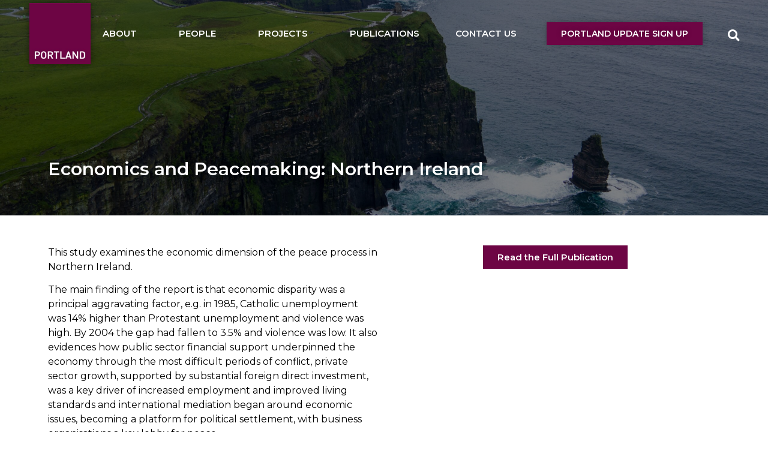

--- FILE ---
content_type: text/html; charset=UTF-8
request_url: https://portlandtrust.org/economics-and-peacemaking-northern-ireland/
body_size: 13062
content:
<!doctype html>
<html lang="en-US">
<head>
	<meta charset="UTF-8">
	<meta name="viewport" content="width=device-width, initial-scale=1">
	<link rel="profile" href="https://gmpg.org/xfn/11">
	<title>Economics and Peacemaking: Northern Ireland &#8211; Portland Trust</title>
<meta name='robots' content='max-image-preview:large' />
	<style>img:is([sizes="auto" i], [sizes^="auto," i]) { contain-intrinsic-size: 3000px 1500px }</style>
	<link rel='dns-prefetch' href='//www.googletagmanager.com' />
<link rel="alternate" type="application/rss+xml" title="Portland Trust &raquo; Feed" href="https://portlandtrust.org/feed/" />
<link rel="alternate" type="application/rss+xml" title="Portland Trust &raquo; Comments Feed" href="https://portlandtrust.org/comments/feed/" />
<link rel="alternate" type="application/rss+xml" title="Portland Trust &raquo; Economics and Peacemaking: Northern Ireland Comments Feed" href="https://portlandtrust.org/economics-and-peacemaking-northern-ireland/feed/" />
<script>
window._wpemojiSettings = {"baseUrl":"https:\/\/s.w.org\/images\/core\/emoji\/16.0.1\/72x72\/","ext":".png","svgUrl":"https:\/\/s.w.org\/images\/core\/emoji\/16.0.1\/svg\/","svgExt":".svg","source":{"concatemoji":"https:\/\/portlandtrust.org\/wp-includes\/js\/wp-emoji-release.min.js?ver=6.8.3"}};
/*! This file is auto-generated */
!function(s,n){var o,i,e;function c(e){try{var t={supportTests:e,timestamp:(new Date).valueOf()};sessionStorage.setItem(o,JSON.stringify(t))}catch(e){}}function p(e,t,n){e.clearRect(0,0,e.canvas.width,e.canvas.height),e.fillText(t,0,0);var t=new Uint32Array(e.getImageData(0,0,e.canvas.width,e.canvas.height).data),a=(e.clearRect(0,0,e.canvas.width,e.canvas.height),e.fillText(n,0,0),new Uint32Array(e.getImageData(0,0,e.canvas.width,e.canvas.height).data));return t.every(function(e,t){return e===a[t]})}function u(e,t){e.clearRect(0,0,e.canvas.width,e.canvas.height),e.fillText(t,0,0);for(var n=e.getImageData(16,16,1,1),a=0;a<n.data.length;a++)if(0!==n.data[a])return!1;return!0}function f(e,t,n,a){switch(t){case"flag":return n(e,"\ud83c\udff3\ufe0f\u200d\u26a7\ufe0f","\ud83c\udff3\ufe0f\u200b\u26a7\ufe0f")?!1:!n(e,"\ud83c\udde8\ud83c\uddf6","\ud83c\udde8\u200b\ud83c\uddf6")&&!n(e,"\ud83c\udff4\udb40\udc67\udb40\udc62\udb40\udc65\udb40\udc6e\udb40\udc67\udb40\udc7f","\ud83c\udff4\u200b\udb40\udc67\u200b\udb40\udc62\u200b\udb40\udc65\u200b\udb40\udc6e\u200b\udb40\udc67\u200b\udb40\udc7f");case"emoji":return!a(e,"\ud83e\udedf")}return!1}function g(e,t,n,a){var r="undefined"!=typeof WorkerGlobalScope&&self instanceof WorkerGlobalScope?new OffscreenCanvas(300,150):s.createElement("canvas"),o=r.getContext("2d",{willReadFrequently:!0}),i=(o.textBaseline="top",o.font="600 32px Arial",{});return e.forEach(function(e){i[e]=t(o,e,n,a)}),i}function t(e){var t=s.createElement("script");t.src=e,t.defer=!0,s.head.appendChild(t)}"undefined"!=typeof Promise&&(o="wpEmojiSettingsSupports",i=["flag","emoji"],n.supports={everything:!0,everythingExceptFlag:!0},e=new Promise(function(e){s.addEventListener("DOMContentLoaded",e,{once:!0})}),new Promise(function(t){var n=function(){try{var e=JSON.parse(sessionStorage.getItem(o));if("object"==typeof e&&"number"==typeof e.timestamp&&(new Date).valueOf()<e.timestamp+604800&&"object"==typeof e.supportTests)return e.supportTests}catch(e){}return null}();if(!n){if("undefined"!=typeof Worker&&"undefined"!=typeof OffscreenCanvas&&"undefined"!=typeof URL&&URL.createObjectURL&&"undefined"!=typeof Blob)try{var e="postMessage("+g.toString()+"("+[JSON.stringify(i),f.toString(),p.toString(),u.toString()].join(",")+"));",a=new Blob([e],{type:"text/javascript"}),r=new Worker(URL.createObjectURL(a),{name:"wpTestEmojiSupports"});return void(r.onmessage=function(e){c(n=e.data),r.terminate(),t(n)})}catch(e){}c(n=g(i,f,p,u))}t(n)}).then(function(e){for(var t in e)n.supports[t]=e[t],n.supports.everything=n.supports.everything&&n.supports[t],"flag"!==t&&(n.supports.everythingExceptFlag=n.supports.everythingExceptFlag&&n.supports[t]);n.supports.everythingExceptFlag=n.supports.everythingExceptFlag&&!n.supports.flag,n.DOMReady=!1,n.readyCallback=function(){n.DOMReady=!0}}).then(function(){return e}).then(function(){var e;n.supports.everything||(n.readyCallback(),(e=n.source||{}).concatemoji?t(e.concatemoji):e.wpemoji&&e.twemoji&&(t(e.twemoji),t(e.wpemoji)))}))}((window,document),window._wpemojiSettings);
</script>
<link rel='stylesheet' id='dce-dynamic-visibility-style-css' href='https://portlandtrust.org/wp-content/plugins/dynamic-visibility-for-elementor/assets/css/dynamic-visibility.css?ver=5.0.16' media='all' />
<style id='wp-emoji-styles-inline-css'>

	img.wp-smiley, img.emoji {
		display: inline !important;
		border: none !important;
		box-shadow: none !important;
		height: 1em !important;
		width: 1em !important;
		margin: 0 0.07em !important;
		vertical-align: -0.1em !important;
		background: none !important;
		padding: 0 !important;
	}
</style>
<link rel='stylesheet' id='wp-block-library-css' href='https://portlandtrust.org/wp-includes/css/dist/block-library/style.min.css?ver=6.8.3' media='all' />
<style id='global-styles-inline-css'>
:root{--wp--preset--aspect-ratio--square: 1;--wp--preset--aspect-ratio--4-3: 4/3;--wp--preset--aspect-ratio--3-4: 3/4;--wp--preset--aspect-ratio--3-2: 3/2;--wp--preset--aspect-ratio--2-3: 2/3;--wp--preset--aspect-ratio--16-9: 16/9;--wp--preset--aspect-ratio--9-16: 9/16;--wp--preset--color--black: #000000;--wp--preset--color--cyan-bluish-gray: #abb8c3;--wp--preset--color--white: #ffffff;--wp--preset--color--pale-pink: #f78da7;--wp--preset--color--vivid-red: #cf2e2e;--wp--preset--color--luminous-vivid-orange: #ff6900;--wp--preset--color--luminous-vivid-amber: #fcb900;--wp--preset--color--light-green-cyan: #7bdcb5;--wp--preset--color--vivid-green-cyan: #00d084;--wp--preset--color--pale-cyan-blue: #8ed1fc;--wp--preset--color--vivid-cyan-blue: #0693e3;--wp--preset--color--vivid-purple: #9b51e0;--wp--preset--gradient--vivid-cyan-blue-to-vivid-purple: linear-gradient(135deg,rgba(6,147,227,1) 0%,rgb(155,81,224) 100%);--wp--preset--gradient--light-green-cyan-to-vivid-green-cyan: linear-gradient(135deg,rgb(122,220,180) 0%,rgb(0,208,130) 100%);--wp--preset--gradient--luminous-vivid-amber-to-luminous-vivid-orange: linear-gradient(135deg,rgba(252,185,0,1) 0%,rgba(255,105,0,1) 100%);--wp--preset--gradient--luminous-vivid-orange-to-vivid-red: linear-gradient(135deg,rgba(255,105,0,1) 0%,rgb(207,46,46) 100%);--wp--preset--gradient--very-light-gray-to-cyan-bluish-gray: linear-gradient(135deg,rgb(238,238,238) 0%,rgb(169,184,195) 100%);--wp--preset--gradient--cool-to-warm-spectrum: linear-gradient(135deg,rgb(74,234,220) 0%,rgb(151,120,209) 20%,rgb(207,42,186) 40%,rgb(238,44,130) 60%,rgb(251,105,98) 80%,rgb(254,248,76) 100%);--wp--preset--gradient--blush-light-purple: linear-gradient(135deg,rgb(255,206,236) 0%,rgb(152,150,240) 100%);--wp--preset--gradient--blush-bordeaux: linear-gradient(135deg,rgb(254,205,165) 0%,rgb(254,45,45) 50%,rgb(107,0,62) 100%);--wp--preset--gradient--luminous-dusk: linear-gradient(135deg,rgb(255,203,112) 0%,rgb(199,81,192) 50%,rgb(65,88,208) 100%);--wp--preset--gradient--pale-ocean: linear-gradient(135deg,rgb(255,245,203) 0%,rgb(182,227,212) 50%,rgb(51,167,181) 100%);--wp--preset--gradient--electric-grass: linear-gradient(135deg,rgb(202,248,128) 0%,rgb(113,206,126) 100%);--wp--preset--gradient--midnight: linear-gradient(135deg,rgb(2,3,129) 0%,rgb(40,116,252) 100%);--wp--preset--font-size--small: 13px;--wp--preset--font-size--medium: 20px;--wp--preset--font-size--large: 36px;--wp--preset--font-size--x-large: 42px;--wp--preset--spacing--20: 0.44rem;--wp--preset--spacing--30: 0.67rem;--wp--preset--spacing--40: 1rem;--wp--preset--spacing--50: 1.5rem;--wp--preset--spacing--60: 2.25rem;--wp--preset--spacing--70: 3.38rem;--wp--preset--spacing--80: 5.06rem;--wp--preset--shadow--natural: 6px 6px 9px rgba(0, 0, 0, 0.2);--wp--preset--shadow--deep: 12px 12px 50px rgba(0, 0, 0, 0.4);--wp--preset--shadow--sharp: 6px 6px 0px rgba(0, 0, 0, 0.2);--wp--preset--shadow--outlined: 6px 6px 0px -3px rgba(255, 255, 255, 1), 6px 6px rgba(0, 0, 0, 1);--wp--preset--shadow--crisp: 6px 6px 0px rgba(0, 0, 0, 1);}:root { --wp--style--global--content-size: 800px;--wp--style--global--wide-size: 1200px; }:where(body) { margin: 0; }.wp-site-blocks > .alignleft { float: left; margin-right: 2em; }.wp-site-blocks > .alignright { float: right; margin-left: 2em; }.wp-site-blocks > .aligncenter { justify-content: center; margin-left: auto; margin-right: auto; }:where(.wp-site-blocks) > * { margin-block-start: 24px; margin-block-end: 0; }:where(.wp-site-blocks) > :first-child { margin-block-start: 0; }:where(.wp-site-blocks) > :last-child { margin-block-end: 0; }:root { --wp--style--block-gap: 24px; }:root :where(.is-layout-flow) > :first-child{margin-block-start: 0;}:root :where(.is-layout-flow) > :last-child{margin-block-end: 0;}:root :where(.is-layout-flow) > *{margin-block-start: 24px;margin-block-end: 0;}:root :where(.is-layout-constrained) > :first-child{margin-block-start: 0;}:root :where(.is-layout-constrained) > :last-child{margin-block-end: 0;}:root :where(.is-layout-constrained) > *{margin-block-start: 24px;margin-block-end: 0;}:root :where(.is-layout-flex){gap: 24px;}:root :where(.is-layout-grid){gap: 24px;}.is-layout-flow > .alignleft{float: left;margin-inline-start: 0;margin-inline-end: 2em;}.is-layout-flow > .alignright{float: right;margin-inline-start: 2em;margin-inline-end: 0;}.is-layout-flow > .aligncenter{margin-left: auto !important;margin-right: auto !important;}.is-layout-constrained > .alignleft{float: left;margin-inline-start: 0;margin-inline-end: 2em;}.is-layout-constrained > .alignright{float: right;margin-inline-start: 2em;margin-inline-end: 0;}.is-layout-constrained > .aligncenter{margin-left: auto !important;margin-right: auto !important;}.is-layout-constrained > :where(:not(.alignleft):not(.alignright):not(.alignfull)){max-width: var(--wp--style--global--content-size);margin-left: auto !important;margin-right: auto !important;}.is-layout-constrained > .alignwide{max-width: var(--wp--style--global--wide-size);}body .is-layout-flex{display: flex;}.is-layout-flex{flex-wrap: wrap;align-items: center;}.is-layout-flex > :is(*, div){margin: 0;}body .is-layout-grid{display: grid;}.is-layout-grid > :is(*, div){margin: 0;}body{padding-top: 0px;padding-right: 0px;padding-bottom: 0px;padding-left: 0px;}a:where(:not(.wp-element-button)){text-decoration: underline;}:root :where(.wp-element-button, .wp-block-button__link){background-color: #32373c;border-width: 0;color: #fff;font-family: inherit;font-size: inherit;line-height: inherit;padding: calc(0.667em + 2px) calc(1.333em + 2px);text-decoration: none;}.has-black-color{color: var(--wp--preset--color--black) !important;}.has-cyan-bluish-gray-color{color: var(--wp--preset--color--cyan-bluish-gray) !important;}.has-white-color{color: var(--wp--preset--color--white) !important;}.has-pale-pink-color{color: var(--wp--preset--color--pale-pink) !important;}.has-vivid-red-color{color: var(--wp--preset--color--vivid-red) !important;}.has-luminous-vivid-orange-color{color: var(--wp--preset--color--luminous-vivid-orange) !important;}.has-luminous-vivid-amber-color{color: var(--wp--preset--color--luminous-vivid-amber) !important;}.has-light-green-cyan-color{color: var(--wp--preset--color--light-green-cyan) !important;}.has-vivid-green-cyan-color{color: var(--wp--preset--color--vivid-green-cyan) !important;}.has-pale-cyan-blue-color{color: var(--wp--preset--color--pale-cyan-blue) !important;}.has-vivid-cyan-blue-color{color: var(--wp--preset--color--vivid-cyan-blue) !important;}.has-vivid-purple-color{color: var(--wp--preset--color--vivid-purple) !important;}.has-black-background-color{background-color: var(--wp--preset--color--black) !important;}.has-cyan-bluish-gray-background-color{background-color: var(--wp--preset--color--cyan-bluish-gray) !important;}.has-white-background-color{background-color: var(--wp--preset--color--white) !important;}.has-pale-pink-background-color{background-color: var(--wp--preset--color--pale-pink) !important;}.has-vivid-red-background-color{background-color: var(--wp--preset--color--vivid-red) !important;}.has-luminous-vivid-orange-background-color{background-color: var(--wp--preset--color--luminous-vivid-orange) !important;}.has-luminous-vivid-amber-background-color{background-color: var(--wp--preset--color--luminous-vivid-amber) !important;}.has-light-green-cyan-background-color{background-color: var(--wp--preset--color--light-green-cyan) !important;}.has-vivid-green-cyan-background-color{background-color: var(--wp--preset--color--vivid-green-cyan) !important;}.has-pale-cyan-blue-background-color{background-color: var(--wp--preset--color--pale-cyan-blue) !important;}.has-vivid-cyan-blue-background-color{background-color: var(--wp--preset--color--vivid-cyan-blue) !important;}.has-vivid-purple-background-color{background-color: var(--wp--preset--color--vivid-purple) !important;}.has-black-border-color{border-color: var(--wp--preset--color--black) !important;}.has-cyan-bluish-gray-border-color{border-color: var(--wp--preset--color--cyan-bluish-gray) !important;}.has-white-border-color{border-color: var(--wp--preset--color--white) !important;}.has-pale-pink-border-color{border-color: var(--wp--preset--color--pale-pink) !important;}.has-vivid-red-border-color{border-color: var(--wp--preset--color--vivid-red) !important;}.has-luminous-vivid-orange-border-color{border-color: var(--wp--preset--color--luminous-vivid-orange) !important;}.has-luminous-vivid-amber-border-color{border-color: var(--wp--preset--color--luminous-vivid-amber) !important;}.has-light-green-cyan-border-color{border-color: var(--wp--preset--color--light-green-cyan) !important;}.has-vivid-green-cyan-border-color{border-color: var(--wp--preset--color--vivid-green-cyan) !important;}.has-pale-cyan-blue-border-color{border-color: var(--wp--preset--color--pale-cyan-blue) !important;}.has-vivid-cyan-blue-border-color{border-color: var(--wp--preset--color--vivid-cyan-blue) !important;}.has-vivid-purple-border-color{border-color: var(--wp--preset--color--vivid-purple) !important;}.has-vivid-cyan-blue-to-vivid-purple-gradient-background{background: var(--wp--preset--gradient--vivid-cyan-blue-to-vivid-purple) !important;}.has-light-green-cyan-to-vivid-green-cyan-gradient-background{background: var(--wp--preset--gradient--light-green-cyan-to-vivid-green-cyan) !important;}.has-luminous-vivid-amber-to-luminous-vivid-orange-gradient-background{background: var(--wp--preset--gradient--luminous-vivid-amber-to-luminous-vivid-orange) !important;}.has-luminous-vivid-orange-to-vivid-red-gradient-background{background: var(--wp--preset--gradient--luminous-vivid-orange-to-vivid-red) !important;}.has-very-light-gray-to-cyan-bluish-gray-gradient-background{background: var(--wp--preset--gradient--very-light-gray-to-cyan-bluish-gray) !important;}.has-cool-to-warm-spectrum-gradient-background{background: var(--wp--preset--gradient--cool-to-warm-spectrum) !important;}.has-blush-light-purple-gradient-background{background: var(--wp--preset--gradient--blush-light-purple) !important;}.has-blush-bordeaux-gradient-background{background: var(--wp--preset--gradient--blush-bordeaux) !important;}.has-luminous-dusk-gradient-background{background: var(--wp--preset--gradient--luminous-dusk) !important;}.has-pale-ocean-gradient-background{background: var(--wp--preset--gradient--pale-ocean) !important;}.has-electric-grass-gradient-background{background: var(--wp--preset--gradient--electric-grass) !important;}.has-midnight-gradient-background{background: var(--wp--preset--gradient--midnight) !important;}.has-small-font-size{font-size: var(--wp--preset--font-size--small) !important;}.has-medium-font-size{font-size: var(--wp--preset--font-size--medium) !important;}.has-large-font-size{font-size: var(--wp--preset--font-size--large) !important;}.has-x-large-font-size{font-size: var(--wp--preset--font-size--x-large) !important;}
:root :where(.wp-block-pullquote){font-size: 1.5em;line-height: 1.6;}
</style>
<link rel='stylesheet' id='hello-elementor-css' href='https://portlandtrust.org/wp-content/themes/hello-elementor/assets/css/reset.css?ver=3.4.4' media='all' />
<link rel='stylesheet' id='hello-elementor-theme-style-css' href='https://portlandtrust.org/wp-content/themes/hello-elementor/assets/css/theme.css?ver=3.4.4' media='all' />
<link rel='stylesheet' id='hello-elementor-header-footer-css' href='https://portlandtrust.org/wp-content/themes/hello-elementor/assets/css/header-footer.css?ver=3.4.4' media='all' />
<link rel='stylesheet' id='elementor-frontend-css' href='https://portlandtrust.org/wp-content/plugins/elementor/assets/css/frontend.min.css?ver=3.25.11' media='all' />
<style id='elementor-frontend-inline-css'>
.elementor-7011 .elementor-element.elementor-element-9781f92:not(.elementor-motion-effects-element-type-background), .elementor-7011 .elementor-element.elementor-element-9781f92 > .elementor-motion-effects-container > .elementor-motion-effects-layer{background-image:url("https://portlandtrust.org/wp-content/uploads/2022/01/pexels-kelly-l-2382681-scaled.jpg");}
</style>
<link rel='stylesheet' id='elementor-post-2027-css' href='https://portlandtrust.org/wp-content/uploads/elementor/css/post-2027.css?ver=1755773661' media='all' />
<link rel='stylesheet' id='widget-image-css' href='https://portlandtrust.org/wp-content/plugins/elementor/assets/css/widget-image.min.css?ver=3.25.11' media='all' />
<link rel='stylesheet' id='widget-nav-menu-css' href='https://portlandtrust.org/wp-content/plugins/elementor-pro/assets/css/widget-nav-menu.min.css?ver=3.25.5' media='all' />
<link rel='stylesheet' id='e-animation-shrink-css' href='https://portlandtrust.org/wp-content/plugins/elementor/assets/lib/animations/styles/e-animation-shrink.min.css?ver=3.25.11' media='all' />
<link rel='stylesheet' id='widget-search-form-css' href='https://portlandtrust.org/wp-content/plugins/elementor-pro/assets/css/widget-search-form.min.css?ver=3.25.5' media='all' />
<link rel='stylesheet' id='elementor-icons-shared-0-css' href='https://portlandtrust.org/wp-content/plugins/elementor/assets/lib/font-awesome/css/fontawesome.min.css?ver=5.15.3' media='all' />
<link rel='stylesheet' id='elementor-icons-fa-solid-css' href='https://portlandtrust.org/wp-content/plugins/elementor/assets/lib/font-awesome/css/solid.min.css?ver=5.15.3' media='all' />
<link rel='stylesheet' id='widget-heading-css' href='https://portlandtrust.org/wp-content/plugins/elementor/assets/css/widget-heading.min.css?ver=3.25.11' media='all' />
<link rel='stylesheet' id='widget-text-editor-css' href='https://portlandtrust.org/wp-content/plugins/elementor/assets/css/widget-text-editor.min.css?ver=3.25.11' media='all' />
<link rel='stylesheet' id='elementor-icons-css' href='https://portlandtrust.org/wp-content/plugins/elementor/assets/lib/eicons/css/elementor-icons.min.css?ver=5.34.0' media='all' />
<link rel='stylesheet' id='swiper-css' href='https://portlandtrust.org/wp-content/plugins/elementor/assets/lib/swiper/v8/css/swiper.min.css?ver=8.4.5' media='all' />
<link rel='stylesheet' id='e-swiper-css' href='https://portlandtrust.org/wp-content/plugins/elementor/assets/css/conditionals/e-swiper.min.css?ver=3.25.11' media='all' />
<link rel='stylesheet' id='e-popup-style-css' href='https://portlandtrust.org/wp-content/plugins/elementor-pro/assets/css/conditionals/popup.min.css?ver=3.25.5' media='all' />
<link rel='stylesheet' id='jet-tricks-frontend-css' href='https://portlandtrust.org/wp-content/plugins/jet-tricks/assets/css/jet-tricks-frontend.css?ver=1.3.9' media='all' />
<link rel='stylesheet' id='elementor-post-2091-css' href='https://portlandtrust.org/wp-content/uploads/elementor/css/post-2091.css?ver=1755773671' media='all' />
<link rel='stylesheet' id='elementor-post-2247-css' href='https://portlandtrust.org/wp-content/uploads/elementor/css/post-2247.css?ver=1755773661' media='all' />
<link rel='stylesheet' id='elementor-post-7011-css' href='https://portlandtrust.org/wp-content/uploads/elementor/css/post-7011.css?ver=1755786802' media='all' />
<link rel='stylesheet' id='ecs-styles-css' href='https://portlandtrust.org/wp-content/plugins/ele-custom-skin/assets/css/ecs-style.css?ver=3.1.9' media='all' />
<link rel='stylesheet' id='google-fonts-1-css' href='https://fonts.googleapis.com/css?family=Montserrat%3A100%2C100italic%2C200%2C200italic%2C300%2C300italic%2C400%2C400italic%2C500%2C500italic%2C600%2C600italic%2C700%2C700italic%2C800%2C800italic%2C900%2C900italic%7CRoboto%3A100%2C100italic%2C200%2C200italic%2C300%2C300italic%2C400%2C400italic%2C500%2C500italic%2C600%2C600italic%2C700%2C700italic%2C800%2C800italic%2C900%2C900italic&#038;display=auto&#038;ver=6.8.3' media='all' />
<link rel="preconnect" href="https://fonts.gstatic.com/" crossorigin><script src="https://portlandtrust.org/wp-includes/js/jquery/jquery.min.js?ver=3.7.1" id="jquery-core-js"></script>
<script src="https://portlandtrust.org/wp-includes/js/jquery/jquery-migrate.min.js?ver=3.4.1" id="jquery-migrate-js"></script>

<!-- Google tag (gtag.js) snippet added by Site Kit -->
<!-- Google Analytics snippet added by Site Kit -->
<script src="https://www.googletagmanager.com/gtag/js?id=G-FKNPY7WCEK" id="google_gtagjs-js" async></script>
<script id="google_gtagjs-js-after">
window.dataLayer = window.dataLayer || [];function gtag(){dataLayer.push(arguments);}
gtag("set","linker",{"domains":["portlandtrust.org"]});
gtag("js", new Date());
gtag("set", "developer_id.dZTNiMT", true);
gtag("config", "G-FKNPY7WCEK");
</script>
<script id="ecs_ajax_load-js-extra">
var ecs_ajax_params = {"ajaxurl":"https:\/\/portlandtrust.org\/wp-admin\/admin-ajax.php","posts":"{\"page\":0,\"name\":\"economics-and-peacemaking-northern-ireland\",\"error\":\"\",\"m\":\"\",\"p\":0,\"post_parent\":\"\",\"subpost\":\"\",\"subpost_id\":\"\",\"attachment\":\"\",\"attachment_id\":0,\"pagename\":\"\",\"page_id\":0,\"second\":\"\",\"minute\":\"\",\"hour\":\"\",\"day\":0,\"monthnum\":0,\"year\":0,\"w\":0,\"category_name\":\"\",\"tag\":\"\",\"cat\":\"\",\"tag_id\":\"\",\"author\":\"\",\"author_name\":\"\",\"feed\":\"\",\"tb\":\"\",\"paged\":0,\"meta_key\":\"\",\"meta_value\":\"\",\"preview\":\"\",\"s\":\"\",\"sentence\":\"\",\"title\":\"\",\"fields\":\"all\",\"menu_order\":\"\",\"embed\":\"\",\"category__in\":[],\"category__not_in\":[],\"category__and\":[],\"post__in\":[],\"post__not_in\":[],\"post_name__in\":[],\"tag__in\":[],\"tag__not_in\":[],\"tag__and\":[],\"tag_slug__in\":[],\"tag_slug__and\":[],\"post_parent__in\":[],\"post_parent__not_in\":[],\"author__in\":[],\"author__not_in\":[],\"search_columns\":[],\"post_type\":[\"post\",\"page\",\"e-landing-page\"],\"ignore_sticky_posts\":false,\"suppress_filters\":false,\"cache_results\":true,\"update_post_term_cache\":true,\"update_menu_item_cache\":false,\"lazy_load_term_meta\":true,\"update_post_meta_cache\":true,\"posts_per_page\":10,\"nopaging\":false,\"comments_per_page\":\"50\",\"no_found_rows\":false,\"order\":\"DESC\"}"};
</script>
<script src="https://portlandtrust.org/wp-content/plugins/ele-custom-skin/assets/js/ecs_ajax_pagination.js?ver=3.1.9" id="ecs_ajax_load-js"></script>
<script src="https://portlandtrust.org/wp-content/plugins/ele-custom-skin/assets/js/ecs.js?ver=3.1.9" id="ecs-script-js"></script>
<link rel="https://api.w.org/" href="https://portlandtrust.org/wp-json/" /><link rel="alternate" title="JSON" type="application/json" href="https://portlandtrust.org/wp-json/wp/v2/posts/6744" /><link rel="EditURI" type="application/rsd+xml" title="RSD" href="https://portlandtrust.org/xmlrpc.php?rsd" />
<meta name="generator" content="WordPress 6.8.3" />
<link rel="canonical" href="https://portlandtrust.org/economics-and-peacemaking-northern-ireland/" />
<link rel='shortlink' href='https://portlandtrust.org/?p=6744' />
<link rel="alternate" title="oEmbed (JSON)" type="application/json+oembed" href="https://portlandtrust.org/wp-json/oembed/1.0/embed?url=https%3A%2F%2Fportlandtrust.org%2Feconomics-and-peacemaking-northern-ireland%2F" />
<link rel="alternate" title="oEmbed (XML)" type="text/xml+oembed" href="https://portlandtrust.org/wp-json/oembed/1.0/embed?url=https%3A%2F%2Fportlandtrust.org%2Feconomics-and-peacemaking-northern-ireland%2F&#038;format=xml" />
<meta name="generator" content="Site Kit by Google 1.159.0" /><meta name="generator" content="Elementor 3.25.11; features: additional_custom_breakpoints, e_optimized_control_loading; settings: css_print_method-external, google_font-enabled, font_display-auto">
			<style>
				.e-con.e-parent:nth-of-type(n+4):not(.e-lazyloaded):not(.e-no-lazyload),
				.e-con.e-parent:nth-of-type(n+4):not(.e-lazyloaded):not(.e-no-lazyload) * {
					background-image: none !important;
				}
				@media screen and (max-height: 1024px) {
					.e-con.e-parent:nth-of-type(n+3):not(.e-lazyloaded):not(.e-no-lazyload),
					.e-con.e-parent:nth-of-type(n+3):not(.e-lazyloaded):not(.e-no-lazyload) * {
						background-image: none !important;
					}
				}
				@media screen and (max-height: 640px) {
					.e-con.e-parent:nth-of-type(n+2):not(.e-lazyloaded):not(.e-no-lazyload),
					.e-con.e-parent:nth-of-type(n+2):not(.e-lazyloaded):not(.e-no-lazyload) * {
						background-image: none !important;
					}
				}
			</style>
			<link rel="icon" href="https://portlandtrust.org/wp-content/uploads/2021/11/cropped-Portland_Trust_-_dinaazzouni_gmail_com_-_Gmail-32x32.jpg" sizes="32x32" />
<link rel="icon" href="https://portlandtrust.org/wp-content/uploads/2021/11/cropped-Portland_Trust_-_dinaazzouni_gmail_com_-_Gmail-192x192.jpg" sizes="192x192" />
<link rel="apple-touch-icon" href="https://portlandtrust.org/wp-content/uploads/2021/11/cropped-Portland_Trust_-_dinaazzouni_gmail_com_-_Gmail-180x180.jpg" />
<meta name="msapplication-TileImage" content="https://portlandtrust.org/wp-content/uploads/2021/11/cropped-Portland_Trust_-_dinaazzouni_gmail_com_-_Gmail-270x270.jpg" />
		<style id="wp-custom-css">
			/* Slide In From The Top Option */

.header-2 {
 transform: translatey(-110px);
 -moz-transition: all .3s ease!important;
 -webkit-transition: all .3s ease!important;
 transition: all .3s ease!important;
}


.elementor-sticky--effects.header-2  {
 height: auto!important;
 transform: translatey(0px);
}

.elementor-sticky--effects.header-1 {
 display: none !important;
}

/* End Of Slide In From The Top Option */

/* NGO Source display */

body > a > img {
	width:150px;
	height:auto;
	margin:20px;
}		</style>
		</head>
<body class="wp-singular post-template-default single single-post postid-6744 single-format-standard wp-custom-logo wp-embed-responsive wp-theme-hello-elementor hello-elementor-default elementor-default elementor-kit-2027 elementor-page-7011">


<a class="skip-link screen-reader-text" href="#content">Skip to content</a>

		<div data-elementor-type="header" data-elementor-id="2091" class="elementor elementor-2091 elementor-location-header" data-elementor-post-type="elementor_library">
					<section class="elementor-section elementor-top-section elementor-element elementor-element-eddf86a elementor-section-full_width elementor-section-content-middle elementor-section-stretched header-2 elementor-hidden-mobile elementor-section-height-default elementor-section-height-default" data-id="eddf86a" data-element_type="section" data-settings="{&quot;stretch_section&quot;:&quot;section-stretched&quot;,&quot;sticky&quot;:&quot;top&quot;,&quot;sticky_effects_offset&quot;:600,&quot;background_background&quot;:&quot;classic&quot;,&quot;sticky_on&quot;:[&quot;desktop&quot;,&quot;tablet&quot;],&quot;sticky_offset&quot;:0,&quot;sticky_anchor_link_offset&quot;:0}">
						<div class="elementor-container elementor-column-gap-narrow">
					<div class="elementor-column elementor-col-25 elementor-top-column elementor-element elementor-element-066a849" data-id="066a849" data-element_type="column">
			<div class="elementor-widget-wrap elementor-element-populated">
						<div class="elementor-element elementor-element-ffd33a2 elementor-widget elementor-widget-theme-site-logo elementor-widget-image" data-id="ffd33a2" data-element_type="widget" data-widget_type="theme-site-logo.default">
				<div class="elementor-widget-container">
									<a href="https://portlandtrust.org">
			<img fetchpriority="high" width="300" height="300" src="https://portlandtrust.org/wp-content/uploads/2021/11/Portland_Trust_-_dinaazzouni_gmail_com_-_Gmail-300x300.jpg" class="attachment-medium size-medium wp-image-6127" alt="tpt-logo" srcset="https://portlandtrust.org/wp-content/uploads/2021/11/Portland_Trust_-_dinaazzouni_gmail_com_-_Gmail-300x300.jpg 300w, https://portlandtrust.org/wp-content/uploads/2021/11/Portland_Trust_-_dinaazzouni_gmail_com_-_Gmail-150x150.jpg 150w, https://portlandtrust.org/wp-content/uploads/2021/11/Portland_Trust_-_dinaazzouni_gmail_com_-_Gmail.jpg 389w" sizes="(max-width: 300px) 100vw, 300px" />				</a>
									</div>
				</div>
					</div>
		</div>
				<div class="elementor-column elementor-col-25 elementor-top-column elementor-element elementor-element-33a2599" data-id="33a2599" data-element_type="column">
			<div class="elementor-widget-wrap elementor-element-populated">
						<div class="elementor-element elementor-element-832b7a9 elementor-nav-menu__align-end elementor-nav-menu--stretch elementor-nav-menu--dropdown-tablet elementor-nav-menu__text-align-aside elementor-nav-menu--toggle elementor-nav-menu--burger elementor-widget elementor-widget-nav-menu" data-id="832b7a9" data-element_type="widget" data-settings="{&quot;submenu_icon&quot;:{&quot;value&quot;:&quot;&lt;i class=\&quot;\&quot;&gt;&lt;\/i&gt;&quot;,&quot;library&quot;:&quot;&quot;},&quot;full_width&quot;:&quot;stretch&quot;,&quot;layout&quot;:&quot;horizontal&quot;,&quot;toggle&quot;:&quot;burger&quot;}" data-widget_type="nav-menu.default">
				<div class="elementor-widget-container">
						<nav aria-label="Menu" class="elementor-nav-menu--main elementor-nav-menu__container elementor-nav-menu--layout-horizontal e--pointer-text e--animation-skew">
				<ul id="menu-1-832b7a9" class="elementor-nav-menu"><li class="menu-item menu-item-type-custom menu-item-object-custom menu-item-has-children menu-item-3972"><a class="elementor-item">About</a>
<ul class="sub-menu elementor-nav-menu--dropdown">
	<li class="menu-item menu-item-type-post_type menu-item-object-page menu-item-3687"><a href="https://portlandtrust.org/who-we-are/" class="elementor-sub-item">Who We Are</a></li>
</ul>
</li>
<li class="menu-item menu-item-type-custom menu-item-object-custom menu-item-has-children menu-item-3973"><a class="elementor-item">People</a>
<ul class="sub-menu elementor-nav-menu--dropdown">
	<li class="menu-item menu-item-type-post_type menu-item-object-page menu-item-3551"><a href="https://portlandtrust.org/board-of-trustees/" class="elementor-sub-item">Board of Trustees</a></li>
	<li class="menu-item menu-item-type-post_type menu-item-object-page menu-item-3550"><a href="https://portlandtrust.org/london-leadership/" class="elementor-sub-item">London Leadership</a></li>
</ul>
</li>
<li class="menu-item menu-item-type-custom menu-item-object-custom menu-item-has-children menu-item-3974"><a class="elementor-item">Projects</a>
<ul class="sub-menu elementor-nav-menu--dropdown">
	<li class="menu-item menu-item-type-custom menu-item-object-custom menu-item-has-children menu-item-6760"><a class="elementor-sub-item">Palestine</a>
	<ul class="sub-menu elementor-nav-menu--dropdown">
		<li class="menu-item menu-item-type-post_type menu-item-object-page menu-item-3534"><a href="https://portlandtrust.org/palestine-current-projects/" class="elementor-sub-item">Current Projects</a></li>
		<li class="menu-item menu-item-type-post_type menu-item-object-page menu-item-3538"><a href="https://portlandtrust.org/palestine-landmark-projects/" class="elementor-sub-item">Landmark Projects</a></li>
	</ul>
</li>
	<li class="menu-item menu-item-type-custom menu-item-object-custom menu-item-has-children menu-item-6761"><a class="elementor-sub-item">Israel</a>
	<ul class="sub-menu elementor-nav-menu--dropdown">
		<li class="menu-item menu-item-type-post_type menu-item-object-page menu-item-6782"><a href="https://portlandtrust.org/israel-current-projects/" class="elementor-sub-item">Current Projects</a></li>
		<li class="menu-item menu-item-type-post_type menu-item-object-page menu-item-6834"><a href="https://portlandtrust.org/israel-landmark-projects/" class="elementor-sub-item">Landmark Projects</a></li>
	</ul>
</li>
</ul>
</li>
<li class="menu-item menu-item-type-post_type menu-item-object-page menu-item-3552"><a href="https://portlandtrust.org/publications/" class="elementor-item">Publications</a></li>
<li class="menu-item menu-item-type-post_type menu-item-object-page menu-item-3523"><a href="https://portlandtrust.org/contact-us/" class="elementor-item">Contact Us</a></li>
</ul>			</nav>
					<div class="elementor-menu-toggle" role="button" tabindex="0" aria-label="Menu Toggle" aria-expanded="false">
			<i aria-hidden="true" role="presentation" class="elementor-menu-toggle__icon--open eicon-menu-bar"></i><i aria-hidden="true" role="presentation" class="elementor-menu-toggle__icon--close eicon-close"></i>			<span class="elementor-screen-only">Menu</span>
		</div>
					<nav class="elementor-nav-menu--dropdown elementor-nav-menu__container" aria-hidden="true">
				<ul id="menu-2-832b7a9" class="elementor-nav-menu"><li class="menu-item menu-item-type-custom menu-item-object-custom menu-item-has-children menu-item-3972"><a class="elementor-item" tabindex="-1">About</a>
<ul class="sub-menu elementor-nav-menu--dropdown">
	<li class="menu-item menu-item-type-post_type menu-item-object-page menu-item-3687"><a href="https://portlandtrust.org/who-we-are/" class="elementor-sub-item" tabindex="-1">Who We Are</a></li>
</ul>
</li>
<li class="menu-item menu-item-type-custom menu-item-object-custom menu-item-has-children menu-item-3973"><a class="elementor-item" tabindex="-1">People</a>
<ul class="sub-menu elementor-nav-menu--dropdown">
	<li class="menu-item menu-item-type-post_type menu-item-object-page menu-item-3551"><a href="https://portlandtrust.org/board-of-trustees/" class="elementor-sub-item" tabindex="-1">Board of Trustees</a></li>
	<li class="menu-item menu-item-type-post_type menu-item-object-page menu-item-3550"><a href="https://portlandtrust.org/london-leadership/" class="elementor-sub-item" tabindex="-1">London Leadership</a></li>
</ul>
</li>
<li class="menu-item menu-item-type-custom menu-item-object-custom menu-item-has-children menu-item-3974"><a class="elementor-item" tabindex="-1">Projects</a>
<ul class="sub-menu elementor-nav-menu--dropdown">
	<li class="menu-item menu-item-type-custom menu-item-object-custom menu-item-has-children menu-item-6760"><a class="elementor-sub-item" tabindex="-1">Palestine</a>
	<ul class="sub-menu elementor-nav-menu--dropdown">
		<li class="menu-item menu-item-type-post_type menu-item-object-page menu-item-3534"><a href="https://portlandtrust.org/palestine-current-projects/" class="elementor-sub-item" tabindex="-1">Current Projects</a></li>
		<li class="menu-item menu-item-type-post_type menu-item-object-page menu-item-3538"><a href="https://portlandtrust.org/palestine-landmark-projects/" class="elementor-sub-item" tabindex="-1">Landmark Projects</a></li>
	</ul>
</li>
	<li class="menu-item menu-item-type-custom menu-item-object-custom menu-item-has-children menu-item-6761"><a class="elementor-sub-item" tabindex="-1">Israel</a>
	<ul class="sub-menu elementor-nav-menu--dropdown">
		<li class="menu-item menu-item-type-post_type menu-item-object-page menu-item-6782"><a href="https://portlandtrust.org/israel-current-projects/" class="elementor-sub-item" tabindex="-1">Current Projects</a></li>
		<li class="menu-item menu-item-type-post_type menu-item-object-page menu-item-6834"><a href="https://portlandtrust.org/israel-landmark-projects/" class="elementor-sub-item" tabindex="-1">Landmark Projects</a></li>
	</ul>
</li>
</ul>
</li>
<li class="menu-item menu-item-type-post_type menu-item-object-page menu-item-3552"><a href="https://portlandtrust.org/publications/" class="elementor-item" tabindex="-1">Publications</a></li>
<li class="menu-item menu-item-type-post_type menu-item-object-page menu-item-3523"><a href="https://portlandtrust.org/contact-us/" class="elementor-item" tabindex="-1">Contact Us</a></li>
</ul>			</nav>
				</div>
				</div>
					</div>
		</div>
				<div class="elementor-column elementor-col-25 elementor-top-column elementor-element elementor-element-1ba5eb5" data-id="1ba5eb5" data-element_type="column">
			<div class="elementor-widget-wrap elementor-element-populated">
						<div class="elementor-element elementor-element-53562d9 elementor-hidden-tablet elementor-hidden-phone elementor-widget elementor-widget-button" data-id="53562d9" data-element_type="widget" data-widget_type="button.default">
				<div class="elementor-widget-container">
							<div class="elementor-button-wrapper">
					<a class="elementor-button elementor-button-link elementor-size-sm elementor-animation-shrink" href="/update-sign-up/">
						<span class="elementor-button-content-wrapper">
									<span class="elementor-button-text">Update Sign Up</span>
					</span>
					</a>
				</div>
						</div>
				</div>
					</div>
		</div>
				<div class="elementor-column elementor-col-25 elementor-top-column elementor-element elementor-element-4d566c0" data-id="4d566c0" data-element_type="column">
			<div class="elementor-widget-wrap elementor-element-populated">
						<div class="elementor-element elementor-element-34da9e5 elementor-search-form--skin-full_screen elementor-hidden-tablet elementor-hidden-phone elementor-widget elementor-widget-search-form" data-id="34da9e5" data-element_type="widget" data-settings="{&quot;skin&quot;:&quot;full_screen&quot;}" data-widget_type="search-form.default">
				<div class="elementor-widget-container">
					<search role="search">
			<form class="elementor-search-form" action="https://portlandtrust.org" method="get">
												<div class="elementor-search-form__toggle" tabindex="0" role="button">
					<i aria-hidden="true" class="fas fa-search"></i>					<span class="elementor-screen-only">Search</span>
				</div>
								<div class="elementor-search-form__container">
					<label class="elementor-screen-only" for="elementor-search-form-34da9e5">Search</label>

					
					<input id="elementor-search-form-34da9e5" placeholder="Search..." class="elementor-search-form__input" type="search" name="s" value="">
					
					
										<div class="dialog-lightbox-close-button dialog-close-button" role="button" tabindex="0">
						<i aria-hidden="true" class="eicon-close"></i>						<span class="elementor-screen-only">Close this search box.</span>
					</div>
									</div>
			</form>
		</search>
				</div>
				</div>
					</div>
		</div>
					</div>
		</section>
				<header class="elementor-section elementor-top-section elementor-element elementor-element-367ffe2 elementor-section-full_width elementor-section-content-middle elementor-section-stretched header-1 elementor-section-height-default elementor-section-height-default" data-id="367ffe2" data-element_type="section" data-settings="{&quot;stretch_section&quot;:&quot;section-stretched&quot;,&quot;sticky&quot;:&quot;top&quot;,&quot;sticky_effects_offset&quot;:100,&quot;sticky_on&quot;:[&quot;desktop&quot;,&quot;tablet&quot;,&quot;mobile&quot;],&quot;sticky_offset&quot;:0,&quot;sticky_anchor_link_offset&quot;:0}">
						<div class="elementor-container elementor-column-gap-narrow">
					<div class="elementor-column elementor-col-25 elementor-top-column elementor-element elementor-element-3c8be08" data-id="3c8be08" data-element_type="column">
			<div class="elementor-widget-wrap elementor-element-populated">
						<div class="elementor-element elementor-element-d1ede54 header__site-logo elementor-widget elementor-widget-theme-site-logo elementor-widget-image" data-id="d1ede54" data-element_type="widget" data-widget_type="theme-site-logo.default">
				<div class="elementor-widget-container">
									<a href="https://portlandtrust.org">
			<img fetchpriority="high" width="300" height="300" src="https://portlandtrust.org/wp-content/uploads/2021/11/Portland_Trust_-_dinaazzouni_gmail_com_-_Gmail-300x300.jpg" class="attachment-medium size-medium wp-image-6127" alt="tpt-logo" srcset="https://portlandtrust.org/wp-content/uploads/2021/11/Portland_Trust_-_dinaazzouni_gmail_com_-_Gmail-300x300.jpg 300w, https://portlandtrust.org/wp-content/uploads/2021/11/Portland_Trust_-_dinaazzouni_gmail_com_-_Gmail-150x150.jpg 150w, https://portlandtrust.org/wp-content/uploads/2021/11/Portland_Trust_-_dinaazzouni_gmail_com_-_Gmail.jpg 389w" sizes="(max-width: 300px) 100vw, 300px" />				</a>
									</div>
				</div>
					</div>
		</div>
				<div class="elementor-column elementor-col-25 elementor-top-column elementor-element elementor-element-4effa9c" data-id="4effa9c" data-element_type="column">
			<div class="elementor-widget-wrap elementor-element-populated">
						<div class="elementor-element elementor-element-f7c4d6e elementor-nav-menu__align-end elementor-nav-menu--stretch elementor-nav-menu--dropdown-tablet elementor-nav-menu__text-align-aside elementor-nav-menu--toggle elementor-nav-menu--burger elementor-widget elementor-widget-nav-menu" data-id="f7c4d6e" data-element_type="widget" data-settings="{&quot;submenu_icon&quot;:{&quot;value&quot;:&quot;&lt;i class=\&quot;\&quot;&gt;&lt;\/i&gt;&quot;,&quot;library&quot;:&quot;&quot;},&quot;full_width&quot;:&quot;stretch&quot;,&quot;layout&quot;:&quot;horizontal&quot;,&quot;toggle&quot;:&quot;burger&quot;}" data-widget_type="nav-menu.default">
				<div class="elementor-widget-container">
						<nav aria-label="Menu" class="elementor-nav-menu--main elementor-nav-menu__container elementor-nav-menu--layout-horizontal e--pointer-text e--animation-skew">
				<ul id="menu-1-f7c4d6e" class="elementor-nav-menu"><li class="menu-item menu-item-type-custom menu-item-object-custom menu-item-has-children menu-item-3972"><a class="elementor-item">About</a>
<ul class="sub-menu elementor-nav-menu--dropdown">
	<li class="menu-item menu-item-type-post_type menu-item-object-page menu-item-3687"><a href="https://portlandtrust.org/who-we-are/" class="elementor-sub-item">Who We Are</a></li>
</ul>
</li>
<li class="menu-item menu-item-type-custom menu-item-object-custom menu-item-has-children menu-item-3973"><a class="elementor-item">People</a>
<ul class="sub-menu elementor-nav-menu--dropdown">
	<li class="menu-item menu-item-type-post_type menu-item-object-page menu-item-3551"><a href="https://portlandtrust.org/board-of-trustees/" class="elementor-sub-item">Board of Trustees</a></li>
	<li class="menu-item menu-item-type-post_type menu-item-object-page menu-item-3550"><a href="https://portlandtrust.org/london-leadership/" class="elementor-sub-item">London Leadership</a></li>
</ul>
</li>
<li class="menu-item menu-item-type-custom menu-item-object-custom menu-item-has-children menu-item-3974"><a class="elementor-item">Projects</a>
<ul class="sub-menu elementor-nav-menu--dropdown">
	<li class="menu-item menu-item-type-custom menu-item-object-custom menu-item-has-children menu-item-6760"><a class="elementor-sub-item">Palestine</a>
	<ul class="sub-menu elementor-nav-menu--dropdown">
		<li class="menu-item menu-item-type-post_type menu-item-object-page menu-item-3534"><a href="https://portlandtrust.org/palestine-current-projects/" class="elementor-sub-item">Current Projects</a></li>
		<li class="menu-item menu-item-type-post_type menu-item-object-page menu-item-3538"><a href="https://portlandtrust.org/palestine-landmark-projects/" class="elementor-sub-item">Landmark Projects</a></li>
	</ul>
</li>
	<li class="menu-item menu-item-type-custom menu-item-object-custom menu-item-has-children menu-item-6761"><a class="elementor-sub-item">Israel</a>
	<ul class="sub-menu elementor-nav-menu--dropdown">
		<li class="menu-item menu-item-type-post_type menu-item-object-page menu-item-6782"><a href="https://portlandtrust.org/israel-current-projects/" class="elementor-sub-item">Current Projects</a></li>
		<li class="menu-item menu-item-type-post_type menu-item-object-page menu-item-6834"><a href="https://portlandtrust.org/israel-landmark-projects/" class="elementor-sub-item">Landmark Projects</a></li>
	</ul>
</li>
</ul>
</li>
<li class="menu-item menu-item-type-post_type menu-item-object-page menu-item-3552"><a href="https://portlandtrust.org/publications/" class="elementor-item">Publications</a></li>
<li class="menu-item menu-item-type-post_type menu-item-object-page menu-item-3523"><a href="https://portlandtrust.org/contact-us/" class="elementor-item">Contact Us</a></li>
</ul>			</nav>
					<div class="elementor-menu-toggle" role="button" tabindex="0" aria-label="Menu Toggle" aria-expanded="false">
			<i aria-hidden="true" role="presentation" class="elementor-menu-toggle__icon--open eicon-menu-bar"></i><i aria-hidden="true" role="presentation" class="elementor-menu-toggle__icon--close eicon-close"></i>			<span class="elementor-screen-only">Menu</span>
		</div>
					<nav class="elementor-nav-menu--dropdown elementor-nav-menu__container" aria-hidden="true">
				<ul id="menu-2-f7c4d6e" class="elementor-nav-menu"><li class="menu-item menu-item-type-custom menu-item-object-custom menu-item-has-children menu-item-3972"><a class="elementor-item" tabindex="-1">About</a>
<ul class="sub-menu elementor-nav-menu--dropdown">
	<li class="menu-item menu-item-type-post_type menu-item-object-page menu-item-3687"><a href="https://portlandtrust.org/who-we-are/" class="elementor-sub-item" tabindex="-1">Who We Are</a></li>
</ul>
</li>
<li class="menu-item menu-item-type-custom menu-item-object-custom menu-item-has-children menu-item-3973"><a class="elementor-item" tabindex="-1">People</a>
<ul class="sub-menu elementor-nav-menu--dropdown">
	<li class="menu-item menu-item-type-post_type menu-item-object-page menu-item-3551"><a href="https://portlandtrust.org/board-of-trustees/" class="elementor-sub-item" tabindex="-1">Board of Trustees</a></li>
	<li class="menu-item menu-item-type-post_type menu-item-object-page menu-item-3550"><a href="https://portlandtrust.org/london-leadership/" class="elementor-sub-item" tabindex="-1">London Leadership</a></li>
</ul>
</li>
<li class="menu-item menu-item-type-custom menu-item-object-custom menu-item-has-children menu-item-3974"><a class="elementor-item" tabindex="-1">Projects</a>
<ul class="sub-menu elementor-nav-menu--dropdown">
	<li class="menu-item menu-item-type-custom menu-item-object-custom menu-item-has-children menu-item-6760"><a class="elementor-sub-item" tabindex="-1">Palestine</a>
	<ul class="sub-menu elementor-nav-menu--dropdown">
		<li class="menu-item menu-item-type-post_type menu-item-object-page menu-item-3534"><a href="https://portlandtrust.org/palestine-current-projects/" class="elementor-sub-item" tabindex="-1">Current Projects</a></li>
		<li class="menu-item menu-item-type-post_type menu-item-object-page menu-item-3538"><a href="https://portlandtrust.org/palestine-landmark-projects/" class="elementor-sub-item" tabindex="-1">Landmark Projects</a></li>
	</ul>
</li>
	<li class="menu-item menu-item-type-custom menu-item-object-custom menu-item-has-children menu-item-6761"><a class="elementor-sub-item" tabindex="-1">Israel</a>
	<ul class="sub-menu elementor-nav-menu--dropdown">
		<li class="menu-item menu-item-type-post_type menu-item-object-page menu-item-6782"><a href="https://portlandtrust.org/israel-current-projects/" class="elementor-sub-item" tabindex="-1">Current Projects</a></li>
		<li class="menu-item menu-item-type-post_type menu-item-object-page menu-item-6834"><a href="https://portlandtrust.org/israel-landmark-projects/" class="elementor-sub-item" tabindex="-1">Landmark Projects</a></li>
	</ul>
</li>
</ul>
</li>
<li class="menu-item menu-item-type-post_type menu-item-object-page menu-item-3552"><a href="https://portlandtrust.org/publications/" class="elementor-item" tabindex="-1">Publications</a></li>
<li class="menu-item menu-item-type-post_type menu-item-object-page menu-item-3523"><a href="https://portlandtrust.org/contact-us/" class="elementor-item" tabindex="-1">Contact Us</a></li>
</ul>			</nav>
				</div>
				</div>
					</div>
		</div>
				<div class="elementor-column elementor-col-25 elementor-top-column elementor-element elementor-element-fda8640" data-id="fda8640" data-element_type="column">
			<div class="elementor-widget-wrap elementor-element-populated">
						<div class="elementor-element elementor-element-020f4ab elementor-hidden-tablet elementor-hidden-phone elementor-widget elementor-widget-button" data-id="020f4ab" data-element_type="widget" data-widget_type="button.default">
				<div class="elementor-widget-container">
							<div class="elementor-button-wrapper">
					<a class="elementor-button elementor-button-link elementor-size-sm elementor-animation-shrink" href="/update-sign-up/">
						<span class="elementor-button-content-wrapper">
									<span class="elementor-button-text">PORTLAND UPDATE SIGN UP</span>
					</span>
					</a>
				</div>
						</div>
				</div>
					</div>
		</div>
				<div class="elementor-column elementor-col-25 elementor-top-column elementor-element elementor-element-95c71a3" data-id="95c71a3" data-element_type="column">
			<div class="elementor-widget-wrap elementor-element-populated">
						<div class="elementor-element elementor-element-0ac4241 elementor-search-form--skin-full_screen elementor-hidden-tablet elementor-hidden-phone elementor-widget elementor-widget-search-form" data-id="0ac4241" data-element_type="widget" data-settings="{&quot;skin&quot;:&quot;full_screen&quot;}" data-widget_type="search-form.default">
				<div class="elementor-widget-container">
					<search role="search">
			<form class="elementor-search-form" action="https://portlandtrust.org" method="get">
												<div class="elementor-search-form__toggle" tabindex="0" role="button">
					<i aria-hidden="true" class="fas fa-search"></i>					<span class="elementor-screen-only">Search</span>
				</div>
								<div class="elementor-search-form__container">
					<label class="elementor-screen-only" for="elementor-search-form-0ac4241">Search</label>

					
					<input id="elementor-search-form-0ac4241" placeholder="Search..." class="elementor-search-form__input" type="search" name="s" value="">
					
					
										<div class="dialog-lightbox-close-button dialog-close-button" role="button" tabindex="0">
						<i aria-hidden="true" class="eicon-close"></i>						<span class="elementor-screen-only">Close this search box.</span>
					</div>
									</div>
			</form>
		</search>
				</div>
				</div>
					</div>
		</div>
					</div>
		</header>
				</div>
				<div data-elementor-type="single-post" data-elementor-id="7011" class="elementor elementor-7011 elementor-location-single post-6744 post type-post status-publish format-standard has-post-thumbnail hentry category-publications" data-elementor-post-type="elementor_library">
					<section class="elementor-section elementor-top-section elementor-element elementor-element-9781f92 elementor-section-height-min-height elementor-section-boxed elementor-section-height-default elementor-section-items-middle" data-id="9781f92" data-element_type="section" data-settings="{&quot;background_background&quot;:&quot;classic&quot;}">
							<div class="elementor-background-overlay"></div>
							<div class="elementor-container elementor-column-gap-default">
					<div class="elementor-column elementor-col-100 elementor-top-column elementor-element elementor-element-6b33b131" data-id="6b33b131" data-element_type="column">
			<div class="elementor-widget-wrap">
							</div>
		</div>
					</div>
		</section>
				<section class="elementor-section elementor-top-section elementor-element elementor-element-7549510e elementor-section-boxed elementor-section-height-default elementor-section-height-default" data-id="7549510e" data-element_type="section">
						<div class="elementor-container elementor-column-gap-default">
					<div class="elementor-column elementor-col-100 elementor-top-column elementor-element elementor-element-6c1c444d" data-id="6c1c444d" data-element_type="column">
			<div class="elementor-widget-wrap elementor-element-populated">
						<div class="elementor-element elementor-element-247511b6 elementor-widget elementor-widget-theme-post-title elementor-page-title elementor-widget-heading" data-id="247511b6" data-element_type="widget" data-widget_type="theme-post-title.default">
				<div class="elementor-widget-container">
			<h1 class="elementor-heading-title elementor-size-default">Economics and Peacemaking: Northern Ireland</h1>		</div>
				</div>
					</div>
		</div>
					</div>
		</section>
				<section class="elementor-section elementor-top-section elementor-element elementor-element-1a30b1cd elementor-section-boxed elementor-section-height-default elementor-section-height-default" data-id="1a30b1cd" data-element_type="section">
						<div class="elementor-container elementor-column-gap-default">
					<div class="elementor-column elementor-col-50 elementor-top-column elementor-element elementor-element-299e5c8" data-id="299e5c8" data-element_type="column">
			<div class="elementor-widget-wrap elementor-element-populated">
						<div class="elementor-element elementor-element-cef34a3 elementor-widget elementor-widget-theme-post-content" data-id="cef34a3" data-element_type="widget" data-widget_type="theme-post-content.default">
				<div class="elementor-widget-container">
			
<p>This study examines the economic dimension of the peace process in Northern Ireland.</p>



<p>The main finding of the report is that economic disparity was a principal aggravating factor, e.g. in 1985, Catholic unemployment was 14% higher than Protestant unemployment and violence was high. By 2004 the gap had fallen to 3.5% and violence was low. It also evidences how public sector financial support underpinned the economy through the most difficult periods of conflict, private sector growth, supported by substantial foreign direct investment, was a key driver of increased employment and improved living standards and international mediation began around economic issues, becoming a platform for political settlement, with business organisations a key lobby for peace.</p>
		</div>
				</div>
					</div>
		</div>
				<div class="elementor-column elementor-col-50 elementor-top-column elementor-element elementor-element-cac8070" data-id="cac8070" data-element_type="column">
			<div class="elementor-widget-wrap elementor-element-populated">
				<!-- dce invisible element 3ae9dab --><!-- dce invisible element b3c7ff7 -->		<div class="elementor-element elementor-element-34042dfd elementor-align-center elementor-widget elementor-widget-button" data-id="34042dfd" data-element_type="widget" data-widget_type="button.default">
				<div class="elementor-widget-container">
							<div class="elementor-button-wrapper">
					<a class="elementor-button elementor-button-link elementor-size-sm elementor-animation-shrink" href="https://portlandtrust.org/wp-content/uploads/2019/12/epm_northern_ireland.pdf" target="_blank">
						<span class="elementor-button-content-wrapper">
									<span class="elementor-button-text">Read the Full Publication</span>
					</span>
					</a>
				</div>
						</div>
				</div>
					</div>
		</div>
					</div>
		</section>
				</div>
				<div data-elementor-type="footer" data-elementor-id="2247" class="elementor elementor-2247 elementor-location-footer" data-elementor-post-type="elementor_library">
					<section class="elementor-section elementor-top-section elementor-element elementor-element-85cde1e elementor-section-boxed elementor-section-height-default elementor-section-height-default" data-id="85cde1e" data-element_type="section">
						<div class="elementor-container elementor-column-gap-default">
					<div class="elementor-column elementor-col-50 elementor-top-column elementor-element elementor-element-facc90d elementor-hidden-mobile" data-id="facc90d" data-element_type="column">
			<div class="elementor-widget-wrap elementor-element-populated">
						<div class="elementor-element elementor-element-1bda0d9 elementor-widget elementor-widget-heading" data-id="1bda0d9" data-element_type="widget" data-widget_type="heading.default">
				<div class="elementor-widget-container">
			<h4 class="elementor-heading-title elementor-size-default">Sitemap</h4>		</div>
				</div>
				<div class="elementor-element elementor-element-d1b64b5 elementor-nav-menu__align-start elementor-nav-menu--dropdown-tablet elementor-nav-menu__text-align-aside elementor-nav-menu--toggle elementor-nav-menu--burger elementor-widget elementor-widget-nav-menu" data-id="d1b64b5" data-element_type="widget" data-settings="{&quot;layout&quot;:&quot;horizontal&quot;,&quot;submenu_icon&quot;:{&quot;value&quot;:&quot;&lt;i class=\&quot;fas fa-caret-down\&quot;&gt;&lt;\/i&gt;&quot;,&quot;library&quot;:&quot;fa-solid&quot;},&quot;toggle&quot;:&quot;burger&quot;}" data-widget_type="nav-menu.default">
				<div class="elementor-widget-container">
						<nav aria-label="Menu" class="elementor-nav-menu--main elementor-nav-menu__container elementor-nav-menu--layout-horizontal e--pointer-background e--animation-fade">
				<ul id="menu-1-d1b64b5" class="elementor-nav-menu"><li class="menu-item menu-item-type-post_type menu-item-object-page menu-item-4752"><a href="https://portlandtrust.org/contact-us/" class="elementor-item">Contact Us</a></li>
<li class="menu-item menu-item-type-post_type menu-item-object-page menu-item-6103"><a href="https://portlandtrust.org/accessibility/" class="elementor-item">Accessibility</a></li>
<li class="menu-item menu-item-type-post_type menu-item-object-page menu-item-6102"><a href="https://portlandtrust.org/terms-conditions/" class="elementor-item">Terms &#038; Conditions</a></li>
<li class="menu-item menu-item-type-post_type menu-item-object-page menu-item-6101"><a href="https://portlandtrust.org/privacy-policy/" class="elementor-item">Privacy Policy</a></li>
<li class="menu-item menu-item-type-post_type menu-item-object-page menu-item-6100"><a href="https://portlandtrust.org/gdpr/" class="elementor-item">GDPR</a></li>
</ul>			</nav>
					<div class="elementor-menu-toggle" role="button" tabindex="0" aria-label="Menu Toggle" aria-expanded="false">
			<i aria-hidden="true" role="presentation" class="elementor-menu-toggle__icon--open eicon-menu-bar"></i><i aria-hidden="true" role="presentation" class="elementor-menu-toggle__icon--close eicon-close"></i>			<span class="elementor-screen-only">Menu</span>
		</div>
					<nav class="elementor-nav-menu--dropdown elementor-nav-menu__container" aria-hidden="true">
				<ul id="menu-2-d1b64b5" class="elementor-nav-menu"><li class="menu-item menu-item-type-post_type menu-item-object-page menu-item-4752"><a href="https://portlandtrust.org/contact-us/" class="elementor-item" tabindex="-1">Contact Us</a></li>
<li class="menu-item menu-item-type-post_type menu-item-object-page menu-item-6103"><a href="https://portlandtrust.org/accessibility/" class="elementor-item" tabindex="-1">Accessibility</a></li>
<li class="menu-item menu-item-type-post_type menu-item-object-page menu-item-6102"><a href="https://portlandtrust.org/terms-conditions/" class="elementor-item" tabindex="-1">Terms &#038; Conditions</a></li>
<li class="menu-item menu-item-type-post_type menu-item-object-page menu-item-6101"><a href="https://portlandtrust.org/privacy-policy/" class="elementor-item" tabindex="-1">Privacy Policy</a></li>
<li class="menu-item menu-item-type-post_type menu-item-object-page menu-item-6100"><a href="https://portlandtrust.org/gdpr/" class="elementor-item" tabindex="-1">GDPR</a></li>
</ul>			</nav>
				</div>
				</div>
					</div>
		</div>
				<div class="elementor-column elementor-col-50 elementor-top-column elementor-element elementor-element-9726068" data-id="9726068" data-element_type="column">
			<div class="elementor-widget-wrap elementor-element-populated">
						<div class="elementor-element elementor-element-0f5c0ae elementor-widget elementor-widget-heading" data-id="0f5c0ae" data-element_type="widget" data-widget_type="heading.default">
				<div class="elementor-widget-container">
			<h4 class="elementor-heading-title elementor-size-default">The Portland Trust</h4>		</div>
				</div>
				<div class="elementor-element elementor-element-317c3aa elementor-widget elementor-widget-text-editor" data-id="317c3aa" data-element_type="widget" data-widget_type="text-editor.default">
				<div class="elementor-widget-container">
							<p>Registered Office : 54 Portland Place London W1B 1DY</p><p>Registered in England No 4699155</p><p>Charity No: 1106429</p>						</div>
				</div>
				<div class="elementor-element elementor-element-5e81a33 elementor-widget elementor-widget-text-editor" data-id="5e81a33" data-element_type="widget" data-widget_type="text-editor.default">
				<div class="elementor-widget-container">
							<p class="elementor-heading-title elementor-size-default elementor-inline-editing pen" style="font-family: Montserrat, sans-serif; color: #484848; font-size: 13px;" data-elementor-setting-key="title" data-pen-placeholder="Type Here...">© The Portland Trust 2021</p>						</div>
				</div>
					</div>
		</div>
					</div>
		</section>
				</div>
		
<script type="speculationrules">
{"prefetch":[{"source":"document","where":{"and":[{"href_matches":"\/*"},{"not":{"href_matches":["\/wp-*.php","\/wp-admin\/*","\/wp-content\/uploads\/*","\/wp-content\/*","\/wp-content\/plugins\/*","\/wp-content\/themes\/hello-elementor\/*","\/*\\?(.+)"]}},{"not":{"selector_matches":"a[rel~=\"nofollow\"]"}},{"not":{"selector_matches":".no-prefetch, .no-prefetch a"}}]},"eagerness":"conservative"}]}
</script>
			<script type='text/javascript'>
				const lazyloadRunObserver = () => {
					const lazyloadBackgrounds = document.querySelectorAll( `.e-con.e-parent:not(.e-lazyloaded)` );
					const lazyloadBackgroundObserver = new IntersectionObserver( ( entries ) => {
						entries.forEach( ( entry ) => {
							if ( entry.isIntersecting ) {
								let lazyloadBackground = entry.target;
								if( lazyloadBackground ) {
									lazyloadBackground.classList.add( 'e-lazyloaded' );
								}
								lazyloadBackgroundObserver.unobserve( entry.target );
							}
						});
					}, { rootMargin: '200px 0px 200px 0px' } );
					lazyloadBackgrounds.forEach( ( lazyloadBackground ) => {
						lazyloadBackgroundObserver.observe( lazyloadBackground );
					} );
				};
				const events = [
					'DOMContentLoaded',
					'elementor/lazyload/observe',
				];
				events.forEach( ( event ) => {
					document.addEventListener( event, lazyloadRunObserver );
				} );
			</script>
			<link rel='stylesheet' id='e-sticky-css' href='https://portlandtrust.org/wp-content/plugins/elementor-pro/assets/css/modules/sticky.min.css?ver=3.25.5' media='all' />
<script src="https://portlandtrust.org/wp-content/themes/hello-elementor/assets/js/hello-frontend.js?ver=3.4.4" id="hello-theme-frontend-js"></script>
<script src="https://portlandtrust.org/wp-content/plugins/elementor-pro/assets/lib/smartmenus/jquery.smartmenus.min.js?ver=1.2.1" id="smartmenus-js"></script>
<script src="https://portlandtrust.org/wp-content/plugins/elementor-pro/assets/lib/sticky/jquery.sticky.min.js?ver=3.25.5" id="e-sticky-js"></script>
<script src="https://portlandtrust.org/wp-content/plugins/elementor-pro/assets/js/webpack-pro.runtime.min.js?ver=3.25.5" id="elementor-pro-webpack-runtime-js"></script>
<script src="https://portlandtrust.org/wp-content/plugins/elementor/assets/js/webpack.runtime.min.js?ver=3.25.11" id="elementor-webpack-runtime-js"></script>
<script src="https://portlandtrust.org/wp-content/plugins/elementor/assets/js/frontend-modules.min.js?ver=3.25.11" id="elementor-frontend-modules-js"></script>
<script src="https://portlandtrust.org/wp-includes/js/dist/hooks.min.js?ver=4d63a3d491d11ffd8ac6" id="wp-hooks-js"></script>
<script src="https://portlandtrust.org/wp-includes/js/dist/i18n.min.js?ver=5e580eb46a90c2b997e6" id="wp-i18n-js"></script>
<script id="wp-i18n-js-after">
wp.i18n.setLocaleData( { 'text direction\u0004ltr': [ 'ltr' ] } );
</script>
<script id="elementor-pro-frontend-js-before">
var ElementorProFrontendConfig = {"ajaxurl":"https:\/\/portlandtrust.org\/wp-admin\/admin-ajax.php","nonce":"6ccd0fd6f0","urls":{"assets":"https:\/\/portlandtrust.org\/wp-content\/plugins\/elementor-pro\/assets\/","rest":"https:\/\/portlandtrust.org\/wp-json\/"},"settings":{"lazy_load_background_images":true},"popup":{"hasPopUps":false},"shareButtonsNetworks":{"facebook":{"title":"Facebook","has_counter":true},"twitter":{"title":"Twitter"},"linkedin":{"title":"LinkedIn","has_counter":true},"pinterest":{"title":"Pinterest","has_counter":true},"reddit":{"title":"Reddit","has_counter":true},"vk":{"title":"VK","has_counter":true},"odnoklassniki":{"title":"OK","has_counter":true},"tumblr":{"title":"Tumblr"},"digg":{"title":"Digg"},"skype":{"title":"Skype"},"stumbleupon":{"title":"StumbleUpon","has_counter":true},"mix":{"title":"Mix"},"telegram":{"title":"Telegram"},"pocket":{"title":"Pocket","has_counter":true},"xing":{"title":"XING","has_counter":true},"whatsapp":{"title":"WhatsApp"},"email":{"title":"Email"},"print":{"title":"Print"},"x-twitter":{"title":"X"},"threads":{"title":"Threads"}},"facebook_sdk":{"lang":"en_US","app_id":""},"lottie":{"defaultAnimationUrl":"https:\/\/portlandtrust.org\/wp-content\/plugins\/elementor-pro\/modules\/lottie\/assets\/animations\/default.json"}};
</script>
<script src="https://portlandtrust.org/wp-content/plugins/elementor-pro/assets/js/frontend.min.js?ver=3.25.5" id="elementor-pro-frontend-js"></script>
<script src="https://portlandtrust.org/wp-includes/js/jquery/ui/core.min.js?ver=1.13.3" id="jquery-ui-core-js"></script>
<script id="elementor-frontend-js-before">
var elementorFrontendConfig = {"environmentMode":{"edit":false,"wpPreview":false,"isScriptDebug":false},"i18n":{"shareOnFacebook":"Share on Facebook","shareOnTwitter":"Share on Twitter","pinIt":"Pin it","download":"Download","downloadImage":"Download image","fullscreen":"Fullscreen","zoom":"Zoom","share":"Share","playVideo":"Play Video","previous":"Previous","next":"Next","close":"Close","a11yCarouselWrapperAriaLabel":"Carousel | Horizontal scrolling: Arrow Left & Right","a11yCarouselPrevSlideMessage":"Previous slide","a11yCarouselNextSlideMessage":"Next slide","a11yCarouselFirstSlideMessage":"This is the first slide","a11yCarouselLastSlideMessage":"This is the last slide","a11yCarouselPaginationBulletMessage":"Go to slide"},"is_rtl":false,"breakpoints":{"xs":0,"sm":480,"md":768,"lg":1025,"xl":1440,"xxl":1600},"responsive":{"breakpoints":{"mobile":{"label":"Mobile Portrait","value":767,"default_value":767,"direction":"max","is_enabled":true},"mobile_extra":{"label":"Mobile Landscape","value":880,"default_value":880,"direction":"max","is_enabled":false},"tablet":{"label":"Tablet Portrait","value":1024,"default_value":1024,"direction":"max","is_enabled":true},"tablet_extra":{"label":"Tablet Landscape","value":1200,"default_value":1200,"direction":"max","is_enabled":false},"laptop":{"label":"Laptop","value":1366,"default_value":1366,"direction":"max","is_enabled":false},"widescreen":{"label":"Widescreen","value":2400,"default_value":2400,"direction":"min","is_enabled":false}},"hasCustomBreakpoints":false},"version":"3.25.11","is_static":false,"experimentalFeatures":{"additional_custom_breakpoints":true,"e_swiper_latest":true,"e_nested_atomic_repeaters":true,"e_optimized_control_loading":true,"e_onboarding":true,"e_css_smooth_scroll":true,"theme_builder_v2":true,"hello-theme-header-footer":true,"home_screen":true,"landing-pages":true,"nested-elements":true,"editor_v2":true,"link-in-bio":true,"floating-buttons":true},"urls":{"assets":"https:\/\/portlandtrust.org\/wp-content\/plugins\/elementor\/assets\/","ajaxurl":"https:\/\/portlandtrust.org\/wp-admin\/admin-ajax.php","uploadUrl":"https:\/\/portlandtrust.org\/wp-content\/uploads"},"nonces":{"floatingButtonsClickTracking":"84b3f20281"},"swiperClass":"swiper","settings":{"page":[],"editorPreferences":[]},"kit":{"active_breakpoints":["viewport_mobile","viewport_tablet"],"global_image_lightbox":"yes","lightbox_enable_counter":"yes","lightbox_enable_fullscreen":"yes","lightbox_enable_zoom":"yes","lightbox_enable_share":"yes","lightbox_title_src":"title","lightbox_description_src":"description","hello_header_logo_type":"logo","hello_header_menu_layout":"horizontal"},"post":{"id":6744,"title":"Economics%20and%20Peacemaking%3A%20Northern%20Ireland%20%E2%80%93%20Portland%20Trust","excerpt":"","featuredImage":"https:\/\/portlandtrust.org\/wp-content\/uploads\/2022\/01\/pexels-kelly-l-2382681-1024x575.jpg"}};
</script>
<script src="https://portlandtrust.org/wp-content/plugins/elementor/assets/js/frontend.min.js?ver=3.25.11" id="elementor-frontend-js"></script>
<script src="https://portlandtrust.org/wp-content/plugins/elementor-pro/assets/js/elements-handlers.min.js?ver=3.25.5" id="pro-elements-handlers-js"></script>
<script src="https://portlandtrust.org/wp-content/plugins/jet-tricks/assets/js/lib/tippy/popperjs.js?ver=2.5.2" id="jet-tricks-popperjs-js"></script>
<script src="https://portlandtrust.org/wp-content/plugins/jet-tricks/assets/js/lib/tippy/tippy-bundle.js?ver=6.3.1" id="jet-tricks-tippy-bundle-js"></script>
<script id="jet-tricks-frontend-js-extra">
var JetTricksSettings = {"elements_data":{"sections":{"eddf86a":{"view_more":false,"particles":"false","particles_json":null},"367ffe2":{"view_more":false,"particles":"false","particles_json":null},"9781f92":{"view_more":false,"particles":"false","particles_json":null},"7549510e":{"view_more":false,"particles":"false","particles_json":null},"1a30b1cd":{"view_more":false,"particles":"false","particles_json":null},"85cde1e":{"view_more":false,"particles":"false","particles_json":null}},"columns":[],"widgets":{"ffd33a2":[],"832b7a9":[],"53562d9":[],"34da9e5":[],"d1ede54":[],"f7c4d6e":[],"020f4ab":[],"0ac4241":[],"247511b6":[],"cef34a3":[],"770cedb8":[],"3ae9dab":[],"b3c7ff7":[],"34042dfd":[],"1bda0d9":[],"d1b64b5":[],"0f5c0ae":[],"317c3aa":[],"5e81a33":[]}}};
</script>
<script src="https://portlandtrust.org/wp-content/plugins/jet-tricks/assets/js/jet-tricks-frontend.js?ver=1.3.9" id="jet-tricks-frontend-js"></script>
<script type="text/javascript" id="ngos-ed-on-file-widget-script-17336c1f-917d-492b-bc53-225c95e103da">

 (function() {

 function async_load()

 { var s = document.createElement('script'); s.type = 'text/javascript'; s.async = true; var theUrl = 'https://www.ngosource.org/sites/default/files/ngos_ed_on_file_widget.js'; s.src = theUrl + ( theUrl.indexOf("?") >= 0 ? "&" : "?") + 'ref=' + encodeURIComponent(window.location.href); var embedder = document.getElementById('ngos-ed-on-file-widget-script-17336c1f-917d-492b-bc53-225c95e103da'); embedder.parentNode.insertBefore(s, embedder); }

 if (window.attachEvent)

 window.attachEvent('onload', async_load);

 else

 window.addEventListener('load', async_load, false);

 })();

 </script>


</body>
</html>


--- FILE ---
content_type: text/css
request_url: https://portlandtrust.org/wp-content/uploads/elementor/css/post-2091.css?ver=1755773671
body_size: 1971
content:
.elementor-2091 .elementor-element.elementor-element-eddf86a > .elementor-container > .elementor-column > .elementor-widget-wrap{align-content:center;align-items:center;}.elementor-2091 .elementor-element.elementor-element-eddf86a:not(.elementor-motion-effects-element-type-background), .elementor-2091 .elementor-element.elementor-element-eddf86a > .elementor-motion-effects-container > .elementor-motion-effects-layer{background-color:#FFFFFF;}.elementor-2091 .elementor-element.elementor-element-eddf86a{box-shadow:0px 10px 30px -5px rgba(123.75, 123.75, 123.75, 0.3);transition:background 0.3s, border 0.3s, border-radius 0.3s, box-shadow 0.3s;margin-top:-135px;margin-bottom:0px;z-index:10;}.elementor-2091 .elementor-element.elementor-element-eddf86a > .elementor-background-overlay{transition:background 0.3s, border-radius 0.3s, opacity 0.3s;}.elementor-bc-flex-widget .elementor-2091 .elementor-element.elementor-element-066a849.elementor-column .elementor-widget-wrap{align-items:center;}.elementor-2091 .elementor-element.elementor-element-066a849.elementor-column.elementor-element[data-element_type="column"] > .elementor-widget-wrap.elementor-element-populated{align-content:center;align-items:center;}.elementor-widget-theme-site-logo .widget-image-caption{color:var( --e-global-color-text );font-family:var( --e-global-typography-text-font-family ), Sans-serif;font-weight:var( --e-global-typography-text-font-weight );}.elementor-2091 .elementor-element.elementor-element-ffd33a2 > .elementor-widget-container{margin:0px 0px 0px 0px;}.elementor-2091 .elementor-element.elementor-element-ffd33a2{text-align:right;}.elementor-2091 .elementor-element.elementor-element-ffd33a2 img{width:50%;}.elementor-bc-flex-widget .elementor-2091 .elementor-element.elementor-element-33a2599.elementor-column .elementor-widget-wrap{align-items:center;}.elementor-2091 .elementor-element.elementor-element-33a2599.elementor-column.elementor-element[data-element_type="column"] > .elementor-widget-wrap.elementor-element-populated{align-content:center;align-items:center;}.elementor-2091 .elementor-element.elementor-element-33a2599.elementor-column > .elementor-widget-wrap{justify-content:space-evenly;}.elementor-2091 .elementor-element.elementor-element-33a2599 > .elementor-element-populated{text-align:left;margin:0px 40px 0px 0px;--e-column-margin-right:40px;--e-column-margin-left:0px;}.elementor-widget-nav-menu .elementor-nav-menu .elementor-item{font-family:var( --e-global-typography-primary-font-family ), Sans-serif;font-weight:var( --e-global-typography-primary-font-weight );}.elementor-widget-nav-menu .elementor-nav-menu--main .elementor-item{color:var( --e-global-color-text );fill:var( --e-global-color-text );}.elementor-widget-nav-menu .elementor-nav-menu--main .elementor-item:hover,
					.elementor-widget-nav-menu .elementor-nav-menu--main .elementor-item.elementor-item-active,
					.elementor-widget-nav-menu .elementor-nav-menu--main .elementor-item.highlighted,
					.elementor-widget-nav-menu .elementor-nav-menu--main .elementor-item:focus{color:var( --e-global-color-accent );fill:var( --e-global-color-accent );}.elementor-widget-nav-menu .elementor-nav-menu--main:not(.e--pointer-framed) .elementor-item:before,
					.elementor-widget-nav-menu .elementor-nav-menu--main:not(.e--pointer-framed) .elementor-item:after{background-color:var( --e-global-color-accent );}.elementor-widget-nav-menu .e--pointer-framed .elementor-item:before,
					.elementor-widget-nav-menu .e--pointer-framed .elementor-item:after{border-color:var( --e-global-color-accent );}.elementor-widget-nav-menu{--e-nav-menu-divider-color:var( --e-global-color-text );}.elementor-widget-nav-menu .elementor-nav-menu--dropdown .elementor-item, .elementor-widget-nav-menu .elementor-nav-menu--dropdown  .elementor-sub-item{font-family:var( --e-global-typography-accent-font-family ), Sans-serif;font-weight:var( --e-global-typography-accent-font-weight );}.elementor-2091 .elementor-element.elementor-element-832b7a9 > .elementor-widget-container{margin:0px 0px 0px 0px;}.elementor-2091 .elementor-element.elementor-element-832b7a9 .elementor-menu-toggle{margin-left:auto;background-color:#02010100;border-width:0px;}.elementor-2091 .elementor-element.elementor-element-832b7a9 .elementor-nav-menu .elementor-item{font-family:"Montserrat", Sans-serif;font-size:15px;font-weight:600;text-transform:uppercase;}.elementor-2091 .elementor-element.elementor-element-832b7a9 .elementor-nav-menu--main .elementor-item{color:var( --e-global-color-text );fill:var( --e-global-color-text );padding-left:0px;padding-right:0px;padding-top:0px;padding-bottom:0px;}.elementor-2091 .elementor-element.elementor-element-832b7a9 .elementor-nav-menu--main .elementor-item:hover,
					.elementor-2091 .elementor-element.elementor-element-832b7a9 .elementor-nav-menu--main .elementor-item.elementor-item-active,
					.elementor-2091 .elementor-element.elementor-element-832b7a9 .elementor-nav-menu--main .elementor-item.highlighted,
					.elementor-2091 .elementor-element.elementor-element-832b7a9 .elementor-nav-menu--main .elementor-item:focus{color:var( --e-global-color-text );fill:var( --e-global-color-text );}.elementor-2091 .elementor-element.elementor-element-832b7a9 .elementor-nav-menu--main .elementor-item.elementor-item-active{color:var( --e-global-color-text );}.elementor-2091 .elementor-element.elementor-element-832b7a9{--e-nav-menu-horizontal-menu-item-margin:calc( 80px / 2 );--nav-menu-icon-size:15px;}.elementor-2091 .elementor-element.elementor-element-832b7a9 .elementor-nav-menu--main:not(.elementor-nav-menu--layout-horizontal) .elementor-nav-menu > li:not(:last-child){margin-bottom:80px;}.elementor-2091 .elementor-element.elementor-element-832b7a9 .elementor-nav-menu--dropdown a, .elementor-2091 .elementor-element.elementor-element-832b7a9 .elementor-menu-toggle{color:#000000;}.elementor-2091 .elementor-element.elementor-element-832b7a9 .elementor-nav-menu--dropdown{background-color:#FFFFFF;border-style:solid;border-width:0px 10px 0px 0px;border-color:#FFFFFF;border-radius:0px 0px 0px 0px;}.elementor-2091 .elementor-element.elementor-element-832b7a9 .elementor-nav-menu--dropdown a:hover,
					.elementor-2091 .elementor-element.elementor-element-832b7a9 .elementor-nav-menu--dropdown a.elementor-item-active,
					.elementor-2091 .elementor-element.elementor-element-832b7a9 .elementor-nav-menu--dropdown a.highlighted,
					.elementor-2091 .elementor-element.elementor-element-832b7a9 .elementor-menu-toggle:hover{color:var( --e-global-color-primary );}.elementor-2091 .elementor-element.elementor-element-832b7a9 .elementor-nav-menu--dropdown a:hover,
					.elementor-2091 .elementor-element.elementor-element-832b7a9 .elementor-nav-menu--dropdown a.elementor-item-active,
					.elementor-2091 .elementor-element.elementor-element-832b7a9 .elementor-nav-menu--dropdown a.highlighted{background-color:var( --e-global-color-secondary );}.elementor-2091 .elementor-element.elementor-element-832b7a9 .elementor-nav-menu--dropdown .elementor-item, .elementor-2091 .elementor-element.elementor-element-832b7a9 .elementor-nav-menu--dropdown  .elementor-sub-item{font-family:"Montserrat", Sans-serif;font-weight:600;}.elementor-2091 .elementor-element.elementor-element-832b7a9 .elementor-nav-menu--dropdown li:first-child a{border-top-left-radius:0px;border-top-right-radius:0px;}.elementor-2091 .elementor-element.elementor-element-832b7a9 .elementor-nav-menu--dropdown li:last-child a{border-bottom-right-radius:0px;border-bottom-left-radius:0px;}.elementor-2091 .elementor-element.elementor-element-832b7a9 .elementor-nav-menu--main .elementor-nav-menu--dropdown, .elementor-2091 .elementor-element.elementor-element-832b7a9 .elementor-nav-menu__container.elementor-nav-menu--dropdown{box-shadow:0px 25px 30px -5px rgba(85.50000000000001, 85.50000000000001, 85.50000000000001, 0.5);}.elementor-2091 .elementor-element.elementor-element-832b7a9 .elementor-nav-menu--dropdown a{padding-left:15px;padding-right:15px;padding-top:20px;padding-bottom:20px;}.elementor-2091 .elementor-element.elementor-element-832b7a9 .elementor-nav-menu--main > .elementor-nav-menu > li > .elementor-nav-menu--dropdown, .elementor-2091 .elementor-element.elementor-element-832b7a9 .elementor-nav-menu__container.elementor-nav-menu--dropdown{margin-top:30px !important;}.elementor-2091 .elementor-element.elementor-element-832b7a9 div.elementor-menu-toggle{color:#FFFFFF;}.elementor-2091 .elementor-element.elementor-element-832b7a9 div.elementor-menu-toggle svg{fill:#FFFFFF;}.elementor-2091 .elementor-element.elementor-element-832b7a9 div.elementor-menu-toggle:hover{color:#FFFFFF;}.elementor-2091 .elementor-element.elementor-element-832b7a9 div.elementor-menu-toggle:hover svg{fill:#FFFFFF;}.elementor-bc-flex-widget .elementor-2091 .elementor-element.elementor-element-1ba5eb5.elementor-column .elementor-widget-wrap{align-items:center;}.elementor-2091 .elementor-element.elementor-element-1ba5eb5.elementor-column.elementor-element[data-element_type="column"] > .elementor-widget-wrap.elementor-element-populated{align-content:center;align-items:center;}.elementor-widget-button .elementor-button{background-color:var( --e-global-color-accent );font-family:var( --e-global-typography-accent-font-family ), Sans-serif;font-weight:var( --e-global-typography-accent-font-weight );}.elementor-2091 .elementor-element.elementor-element-53562d9 .elementor-button{background-color:var( --e-global-color-primary );font-family:"Montserrat", Sans-serif;font-size:14px;font-weight:600;text-transform:uppercase;text-shadow:0px 0px 10px rgba(0,0,0,0.3);border-radius:0px 0px 0px 0px;}.elementor-widget-search-form input[type="search"].elementor-search-form__input{font-family:var( --e-global-typography-text-font-family ), Sans-serif;font-weight:var( --e-global-typography-text-font-weight );}.elementor-widget-search-form .elementor-search-form__input,
					.elementor-widget-search-form .elementor-search-form__icon,
					.elementor-widget-search-form .elementor-lightbox .dialog-lightbox-close-button,
					.elementor-widget-search-form .elementor-lightbox .dialog-lightbox-close-button:hover,
					.elementor-widget-search-form.elementor-search-form--skin-full_screen input[type="search"].elementor-search-form__input{color:var( --e-global-color-text );fill:var( --e-global-color-text );}.elementor-widget-search-form .elementor-search-form__submit{font-family:var( --e-global-typography-text-font-family ), Sans-serif;font-weight:var( --e-global-typography-text-font-weight );background-color:var( --e-global-color-secondary );}.elementor-2091 .elementor-element.elementor-element-34da9e5 > .elementor-widget-container{background-color:#FFFFFF00;margin:4px 20px 0px -18px;}.elementor-2091 .elementor-element.elementor-element-34da9e5 .elementor-search-form{text-align:left;}.elementor-2091 .elementor-element.elementor-element-34da9e5 .elementor-search-form__toggle{--e-search-form-toggle-size:35px;--e-search-form-toggle-color:var( --e-global-color-primary );--e-search-form-toggle-background-color:#02010100;}.elementor-2091 .elementor-element.elementor-element-34da9e5.elementor-search-form--skin-full_screen .elementor-search-form__container{background-color:#000000;}.elementor-2091 .elementor-element.elementor-element-34da9e5 input[type="search"].elementor-search-form__input{font-family:"Montserrat", Sans-serif;font-weight:400;}.elementor-2091 .elementor-element.elementor-element-34da9e5 .elementor-search-form__input,
					.elementor-2091 .elementor-element.elementor-element-34da9e5 .elementor-search-form__icon,
					.elementor-2091 .elementor-element.elementor-element-34da9e5 .elementor-lightbox .dialog-lightbox-close-button,
					.elementor-2091 .elementor-element.elementor-element-34da9e5 .elementor-lightbox .dialog-lightbox-close-button:hover,
					.elementor-2091 .elementor-element.elementor-element-34da9e5.elementor-search-form--skin-full_screen input[type="search"].elementor-search-form__input{color:#FFFFFF;fill:#FFFFFF;}.elementor-2091 .elementor-element.elementor-element-34da9e5:not(.elementor-search-form--skin-full_screen) .elementor-search-form__container{border-radius:0px;}.elementor-2091 .elementor-element.elementor-element-34da9e5.elementor-search-form--skin-full_screen input[type="search"].elementor-search-form__input{border-radius:0px;}.elementor-2091 .elementor-element.elementor-element-34da9e5 .elementor-search-form__toggle:hover{--e-search-form-toggle-color:var( --e-global-color-primary );}.elementor-2091 .elementor-element.elementor-element-34da9e5 .elementor-search-form__toggle:focus{--e-search-form-toggle-color:var( --e-global-color-primary );}.elementor-2091 .elementor-element.elementor-element-367ffe2 > .elementor-container > .elementor-column > .elementor-widget-wrap{align-content:center;align-items:center;}.elementor-2091 .elementor-element.elementor-element-367ffe2{margin-top:0px;margin-bottom:0px;z-index:100;}.elementor-bc-flex-widget .elementor-2091 .elementor-element.elementor-element-3c8be08.elementor-column .elementor-widget-wrap{align-items:center;}.elementor-2091 .elementor-element.elementor-element-3c8be08.elementor-column.elementor-element[data-element_type="column"] > .elementor-widget-wrap.elementor-element-populated{align-content:center;align-items:center;}.elementor-2091 .elementor-element.elementor-element-d1ede54 > .elementor-widget-container{margin:0px 0px 0px 0px;}.elementor-2091 .elementor-element.elementor-element-d1ede54{text-align:right;}.elementor-2091 .elementor-element.elementor-element-d1ede54 img{width:70%;box-shadow:0px 0px 10px 0px rgba(0,0,0,0.5);}.elementor-bc-flex-widget .elementor-2091 .elementor-element.elementor-element-4effa9c.elementor-column .elementor-widget-wrap{align-items:center;}.elementor-2091 .elementor-element.elementor-element-4effa9c.elementor-column.elementor-element[data-element_type="column"] > .elementor-widget-wrap.elementor-element-populated{align-content:center;align-items:center;}.elementor-2091 .elementor-element.elementor-element-4effa9c.elementor-column > .elementor-widget-wrap{justify-content:space-evenly;}.elementor-2091 .elementor-element.elementor-element-4effa9c > .elementor-element-populated{text-align:left;margin:0px 40px 0px 0px;--e-column-margin-right:40px;--e-column-margin-left:0px;}.elementor-2091 .elementor-element.elementor-element-f7c4d6e > .elementor-widget-container{margin:0px 0px 0px 0px;}.elementor-2091 .elementor-element.elementor-element-f7c4d6e .elementor-menu-toggle{margin-left:auto;background-color:#02010100;border-width:0px;}.elementor-2091 .elementor-element.elementor-element-f7c4d6e .elementor-nav-menu .elementor-item{font-family:"Montserrat", Sans-serif;font-size:15px;font-weight:600;text-transform:uppercase;}.elementor-2091 .elementor-element.elementor-element-f7c4d6e .elementor-nav-menu--main .elementor-item{color:#FFFFFF;fill:#FFFFFF;padding-left:0px;padding-right:0px;padding-top:10px;padding-bottom:10px;}.elementor-2091 .elementor-element.elementor-element-f7c4d6e .elementor-nav-menu--main .elementor-item:hover,
					.elementor-2091 .elementor-element.elementor-element-f7c4d6e .elementor-nav-menu--main .elementor-item.elementor-item-active,
					.elementor-2091 .elementor-element.elementor-element-f7c4d6e .elementor-nav-menu--main .elementor-item.highlighted,
					.elementor-2091 .elementor-element.elementor-element-f7c4d6e .elementor-nav-menu--main .elementor-item:focus{color:#FFFFFF;fill:#FFFFFF;}.elementor-2091 .elementor-element.elementor-element-f7c4d6e .elementor-nav-menu--main .elementor-item.elementor-item-active{color:#FFFFFF;}.elementor-2091 .elementor-element.elementor-element-f7c4d6e{--e-nav-menu-horizontal-menu-item-margin:calc( 60px / 2 );--nav-menu-icon-size:15px;}.elementor-2091 .elementor-element.elementor-element-f7c4d6e .elementor-nav-menu--main:not(.elementor-nav-menu--layout-horizontal) .elementor-nav-menu > li:not(:last-child){margin-bottom:60px;}.elementor-2091 .elementor-element.elementor-element-f7c4d6e .elementor-nav-menu--dropdown a, .elementor-2091 .elementor-element.elementor-element-f7c4d6e .elementor-menu-toggle{color:#000000;}.elementor-2091 .elementor-element.elementor-element-f7c4d6e .elementor-nav-menu--dropdown{background-color:#FFFFFF;border-style:solid;border-width:10px 20px 10px 10px;border-color:#FFFFFF;border-radius:0px 0px 0px 0px;}.elementor-2091 .elementor-element.elementor-element-f7c4d6e .elementor-nav-menu--dropdown a:hover,
					.elementor-2091 .elementor-element.elementor-element-f7c4d6e .elementor-nav-menu--dropdown a.elementor-item-active,
					.elementor-2091 .elementor-element.elementor-element-f7c4d6e .elementor-nav-menu--dropdown a.highlighted,
					.elementor-2091 .elementor-element.elementor-element-f7c4d6e .elementor-menu-toggle:hover{color:var( --e-global-color-primary );}.elementor-2091 .elementor-element.elementor-element-f7c4d6e .elementor-nav-menu--dropdown a:hover,
					.elementor-2091 .elementor-element.elementor-element-f7c4d6e .elementor-nav-menu--dropdown a.elementor-item-active,
					.elementor-2091 .elementor-element.elementor-element-f7c4d6e .elementor-nav-menu--dropdown a.highlighted{background-color:var( --e-global-color-secondary );}.elementor-2091 .elementor-element.elementor-element-f7c4d6e .elementor-nav-menu--dropdown .elementor-item, .elementor-2091 .elementor-element.elementor-element-f7c4d6e .elementor-nav-menu--dropdown  .elementor-sub-item{font-family:"Montserrat", Sans-serif;font-weight:600;}.elementor-2091 .elementor-element.elementor-element-f7c4d6e .elementor-nav-menu--dropdown li:first-child a{border-top-left-radius:0px;border-top-right-radius:0px;}.elementor-2091 .elementor-element.elementor-element-f7c4d6e .elementor-nav-menu--dropdown li:last-child a{border-bottom-right-radius:0px;border-bottom-left-radius:0px;}.elementor-2091 .elementor-element.elementor-element-f7c4d6e .elementor-nav-menu--main .elementor-nav-menu--dropdown, .elementor-2091 .elementor-element.elementor-element-f7c4d6e .elementor-nav-menu__container.elementor-nav-menu--dropdown{box-shadow:0px 0px 10px -5px rgba(0,0,0,0.5);}.elementor-2091 .elementor-element.elementor-element-f7c4d6e .elementor-nav-menu--dropdown a{padding-left:15px;padding-right:15px;padding-top:15px;padding-bottom:15px;}.elementor-2091 .elementor-element.elementor-element-f7c4d6e .elementor-nav-menu--main > .elementor-nav-menu > li > .elementor-nav-menu--dropdown, .elementor-2091 .elementor-element.elementor-element-f7c4d6e .elementor-nav-menu__container.elementor-nav-menu--dropdown{margin-top:4px !important;}.elementor-2091 .elementor-element.elementor-element-f7c4d6e div.elementor-menu-toggle{color:#FFFFFF;}.elementor-2091 .elementor-element.elementor-element-f7c4d6e div.elementor-menu-toggle svg{fill:#FFFFFF;}.elementor-2091 .elementor-element.elementor-element-f7c4d6e div.elementor-menu-toggle:hover{color:#FFFFFF;}.elementor-2091 .elementor-element.elementor-element-f7c4d6e div.elementor-menu-toggle:hover svg{fill:#FFFFFF;}.elementor-bc-flex-widget .elementor-2091 .elementor-element.elementor-element-fda8640.elementor-column .elementor-widget-wrap{align-items:center;}.elementor-2091 .elementor-element.elementor-element-fda8640.elementor-column.elementor-element[data-element_type="column"] > .elementor-widget-wrap.elementor-element-populated{align-content:center;align-items:center;}.elementor-2091 .elementor-element.elementor-element-020f4ab .elementor-button{background-color:var( --e-global-color-primary );font-family:"Montserrat", Sans-serif;font-size:14px;font-weight:600;text-transform:uppercase;text-shadow:0px 0px 10px rgba(0,0,0,0.3);border-radius:0px 0px 0px 0px;box-shadow:0px 0px 10px 0px rgba(0, 0, 0, 0.23);}.elementor-2091 .elementor-element.elementor-element-0ac4241 > .elementor-widget-container{background-color:#FFFFFF00;margin:4px 20px 0px -18px;}.elementor-2091 .elementor-element.elementor-element-0ac4241 .elementor-search-form{text-align:left;}.elementor-2091 .elementor-element.elementor-element-0ac4241 .elementor-search-form__toggle{--e-search-form-toggle-size:35px;--e-search-form-toggle-color:#FFFFFF;--e-search-form-toggle-background-color:#02010100;}.elementor-2091 .elementor-element.elementor-element-0ac4241.elementor-search-form--skin-full_screen .elementor-search-form__container{background-color:#000000;}.elementor-2091 .elementor-element.elementor-element-0ac4241 input[type="search"].elementor-search-form__input{font-family:"Montserrat", Sans-serif;font-size:20px;font-weight:400;}.elementor-2091 .elementor-element.elementor-element-0ac4241 .elementor-search-form__input,
					.elementor-2091 .elementor-element.elementor-element-0ac4241 .elementor-search-form__icon,
					.elementor-2091 .elementor-element.elementor-element-0ac4241 .elementor-lightbox .dialog-lightbox-close-button,
					.elementor-2091 .elementor-element.elementor-element-0ac4241 .elementor-lightbox .dialog-lightbox-close-button:hover,
					.elementor-2091 .elementor-element.elementor-element-0ac4241.elementor-search-form--skin-full_screen input[type="search"].elementor-search-form__input{color:#FFFFFF;fill:#FFFFFF;}.elementor-2091 .elementor-element.elementor-element-0ac4241:not(.elementor-search-form--skin-full_screen) .elementor-search-form__container{border-radius:0px;}.elementor-2091 .elementor-element.elementor-element-0ac4241.elementor-search-form--skin-full_screen input[type="search"].elementor-search-form__input{border-radius:0px;}.elementor-2091 .elementor-element.elementor-element-0ac4241 .elementor-search-form__toggle:hover{--e-search-form-toggle-color:var( --e-global-color-primary );}.elementor-2091 .elementor-element.elementor-element-0ac4241 .elementor-search-form__toggle:focus{--e-search-form-toggle-color:var( --e-global-color-primary );}@media(min-width:768px){.elementor-2091 .elementor-element.elementor-element-066a849{width:12.152%;}.elementor-2091 .elementor-element.elementor-element-33a2599{width:66.556%;}.elementor-2091 .elementor-element.elementor-element-1ba5eb5{width:16.465%;}.elementor-2091 .elementor-element.elementor-element-4d566c0{width:4.787%;}.elementor-2091 .elementor-element.elementor-element-3c8be08{width:12.152%;}.elementor-2091 .elementor-element.elementor-element-4effa9c{width:58.661%;}.elementor-2091 .elementor-element.elementor-element-fda8640{width:24.36%;}.elementor-2091 .elementor-element.elementor-element-95c71a3{width:4.787%;}}@media(max-width:767px){.elementor-2091 .elementor-element.elementor-element-eddf86a{margin-top:0px;margin-bottom:-155px;}.elementor-2091 .elementor-element.elementor-element-066a849{width:40%;}.elementor-2091 .elementor-element.elementor-element-066a849 > .elementor-element-populated{margin:0px 0px 0px 15px;--e-column-margin-right:0px;--e-column-margin-left:15px;}.elementor-2091 .elementor-element.elementor-element-ffd33a2 > .elementor-widget-container{margin:-7px 0px 0px 0px;padding:15px 15px 15px 15px;}.elementor-2091 .elementor-element.elementor-element-ffd33a2{text-align:left;}.elementor-2091 .elementor-element.elementor-element-ffd33a2 img{width:100%;}.elementor-2091 .elementor-element.elementor-element-33a2599{width:60%;}.elementor-2091 .elementor-element.elementor-element-832b7a9{z-index:100;--nav-menu-icon-size:20px;}.elementor-2091 .elementor-element.elementor-element-832b7a9 .elementor-nav-menu--dropdown a{padding-top:14px;padding-bottom:14px;}.elementor-2091 .elementor-element.elementor-element-832b7a9 .elementor-nav-menu--main > .elementor-nav-menu > li > .elementor-nav-menu--dropdown, .elementor-2091 .elementor-element.elementor-element-832b7a9 .elementor-nav-menu__container.elementor-nav-menu--dropdown{margin-top:50px !important;}.elementor-2091 .elementor-element.elementor-element-367ffe2{margin-top:0px;margin-bottom:-155px;}.elementor-2091 .elementor-element.elementor-element-3c8be08{width:40%;}.elementor-2091 .elementor-element.elementor-element-3c8be08 > .elementor-element-populated{margin:0px 0px 0px 15px;--e-column-margin-right:0px;--e-column-margin-left:15px;}.elementor-2091 .elementor-element.elementor-element-d1ede54 > .elementor-widget-container{margin:-7px 0px 0px 0px;padding:15px 15px 15px 15px;}.elementor-2091 .elementor-element.elementor-element-d1ede54{text-align:left;}.elementor-2091 .elementor-element.elementor-element-d1ede54 img{width:100%;}.elementor-2091 .elementor-element.elementor-element-4effa9c{width:60%;}.elementor-2091 .elementor-element.elementor-element-f7c4d6e{z-index:100;--nav-menu-icon-size:20px;}.elementor-2091 .elementor-element.elementor-element-f7c4d6e .elementor-nav-menu--dropdown a{padding-top:14px;padding-bottom:14px;}.elementor-2091 .elementor-element.elementor-element-f7c4d6e .elementor-nav-menu--main > .elementor-nav-menu > li > .elementor-nav-menu--dropdown, .elementor-2091 .elementor-element.elementor-element-f7c4d6e .elementor-nav-menu__container.elementor-nav-menu--dropdown{margin-top:50px !important;}}

--- FILE ---
content_type: text/css
request_url: https://portlandtrust.org/wp-content/uploads/elementor/css/post-2247.css?ver=1755773661
body_size: 886
content:
.elementor-2247 .elementor-element.elementor-element-85cde1e{box-shadow:0px -11px 19px -5px rgba(0, 0, 0, 0.12);margin-top:0px;margin-bottom:0px;padding:20px 0px 20px 0px;}.elementor-widget-heading .elementor-heading-title{color:var( --e-global-color-primary );font-family:var( --e-global-typography-primary-font-family ), Sans-serif;font-weight:var( --e-global-typography-primary-font-weight );}.elementor-2247 .elementor-element.elementor-element-1bda0d9 > .elementor-widget-container{margin:0px 0px 0px 7px;}.elementor-2247 .elementor-element.elementor-element-1bda0d9 .elementor-heading-title{color:#01121A;font-family:"Montserrat", Sans-serif;font-size:15px;font-weight:500;}.elementor-widget-nav-menu .elementor-nav-menu .elementor-item{font-family:var( --e-global-typography-primary-font-family ), Sans-serif;font-weight:var( --e-global-typography-primary-font-weight );}.elementor-widget-nav-menu .elementor-nav-menu--main .elementor-item{color:var( --e-global-color-text );fill:var( --e-global-color-text );}.elementor-widget-nav-menu .elementor-nav-menu--main .elementor-item:hover,
					.elementor-widget-nav-menu .elementor-nav-menu--main .elementor-item.elementor-item-active,
					.elementor-widget-nav-menu .elementor-nav-menu--main .elementor-item.highlighted,
					.elementor-widget-nav-menu .elementor-nav-menu--main .elementor-item:focus{color:var( --e-global-color-accent );fill:var( --e-global-color-accent );}.elementor-widget-nav-menu .elementor-nav-menu--main:not(.e--pointer-framed) .elementor-item:before,
					.elementor-widget-nav-menu .elementor-nav-menu--main:not(.e--pointer-framed) .elementor-item:after{background-color:var( --e-global-color-accent );}.elementor-widget-nav-menu .e--pointer-framed .elementor-item:before,
					.elementor-widget-nav-menu .e--pointer-framed .elementor-item:after{border-color:var( --e-global-color-accent );}.elementor-widget-nav-menu{--e-nav-menu-divider-color:var( --e-global-color-text );}.elementor-widget-nav-menu .elementor-nav-menu--dropdown .elementor-item, .elementor-widget-nav-menu .elementor-nav-menu--dropdown  .elementor-sub-item{font-family:var( --e-global-typography-accent-font-family ), Sans-serif;font-weight:var( --e-global-typography-accent-font-weight );}.elementor-2247 .elementor-element.elementor-element-d1b64b5 > .elementor-widget-container{margin:-10px 0px 0px 0px;padding:0px 50px 0px 0px;}.elementor-2247 .elementor-element.elementor-element-d1b64b5 .elementor-menu-toggle{margin:0 auto;}.elementor-2247 .elementor-element.elementor-element-d1b64b5 .elementor-nav-menu .elementor-item{font-family:"Montserrat", Sans-serif;font-size:14px;font-weight:400;}.elementor-2247 .elementor-element.elementor-element-d1b64b5 .elementor-nav-menu--main .elementor-item{color:var( --e-global-color-text );fill:var( --e-global-color-text );padding-left:7px;padding-right:7px;padding-top:7px;padding-bottom:7px;}.elementor-2247 .elementor-element.elementor-element-d1b64b5 .elementor-nav-menu--main .elementor-item:hover,
					.elementor-2247 .elementor-element.elementor-element-d1b64b5 .elementor-nav-menu--main .elementor-item.elementor-item-active,
					.elementor-2247 .elementor-element.elementor-element-d1b64b5 .elementor-nav-menu--main .elementor-item.highlighted,
					.elementor-2247 .elementor-element.elementor-element-d1b64b5 .elementor-nav-menu--main .elementor-item:focus{color:#fff;}.elementor-2247 .elementor-element.elementor-element-d1b64b5 .elementor-nav-menu--main:not(.e--pointer-framed) .elementor-item:before,
					.elementor-2247 .elementor-element.elementor-element-d1b64b5 .elementor-nav-menu--main:not(.e--pointer-framed) .elementor-item:after{background-color:var( --e-global-color-primary );}.elementor-2247 .elementor-element.elementor-element-d1b64b5 .e--pointer-framed .elementor-item:before,
					.elementor-2247 .elementor-element.elementor-element-d1b64b5 .e--pointer-framed .elementor-item:after{border-color:var( --e-global-color-primary );}.elementor-2247 .elementor-element.elementor-element-d1b64b5 .elementor-nav-menu--main .elementor-item.elementor-item-active{color:var( --e-global-color-text );}.elementor-2247 .elementor-element.elementor-element-d1b64b5 .elementor-nav-menu--main:not(.e--pointer-framed) .elementor-item.elementor-item-active:before,
					.elementor-2247 .elementor-element.elementor-element-d1b64b5 .elementor-nav-menu--main:not(.e--pointer-framed) .elementor-item.elementor-item-active:after{background-color:var( --e-global-color-secondary );}.elementor-2247 .elementor-element.elementor-element-d1b64b5 .e--pointer-framed .elementor-item.elementor-item-active:before,
					.elementor-2247 .elementor-element.elementor-element-d1b64b5 .e--pointer-framed .elementor-item.elementor-item-active:after{border-color:var( --e-global-color-secondary );}.elementor-2247 .elementor-element.elementor-element-d1b64b5{--e-nav-menu-horizontal-menu-item-margin:calc( 20px / 2 );}.elementor-2247 .elementor-element.elementor-element-d1b64b5 .elementor-nav-menu--main:not(.elementor-nav-menu--layout-horizontal) .elementor-nav-menu > li:not(:last-child){margin-bottom:20px;}.elementor-2247 .elementor-element.elementor-element-d1b64b5 .elementor-item:before{border-radius:0px;}.elementor-2247 .elementor-element.elementor-element-d1b64b5 .e--animation-shutter-in-horizontal .elementor-item:before{border-radius:0px 0px 0 0;}.elementor-2247 .elementor-element.elementor-element-d1b64b5 .e--animation-shutter-in-horizontal .elementor-item:after{border-radius:0 0 0px 0px;}.elementor-2247 .elementor-element.elementor-element-d1b64b5 .e--animation-shutter-in-vertical .elementor-item:before{border-radius:0 0px 0px 0;}.elementor-2247 .elementor-element.elementor-element-d1b64b5 .e--animation-shutter-in-vertical .elementor-item:after{border-radius:0px 0 0 0px;}.elementor-2247 .elementor-element.elementor-element-0f5c0ae{text-align:right;}.elementor-2247 .elementor-element.elementor-element-0f5c0ae .elementor-heading-title{color:#000000;font-family:"Montserrat", Sans-serif;font-size:15px;font-weight:500;}.elementor-widget-text-editor{color:var( --e-global-color-text );font-family:var( --e-global-typography-text-font-family ), Sans-serif;font-weight:var( --e-global-typography-text-font-weight );}.elementor-widget-text-editor.elementor-drop-cap-view-stacked .elementor-drop-cap{background-color:var( --e-global-color-primary );}.elementor-widget-text-editor.elementor-drop-cap-view-framed .elementor-drop-cap, .elementor-widget-text-editor.elementor-drop-cap-view-default .elementor-drop-cap{color:var( --e-global-color-primary );border-color:var( --e-global-color-primary );}.elementor-2247 .elementor-element.elementor-element-317c3aa{text-align:right;font-family:"Montserrat", Sans-serif;font-size:14px;font-weight:400;line-height:2.2em;}.elementor-2247 .elementor-element.elementor-element-5e81a33{text-align:right;color:#484848;font-family:"Montserrat", Sans-serif;font-size:13px;font-weight:400;line-height:2.2em;}@media(min-width:768px){.elementor-2247 .elementor-element.elementor-element-facc90d{width:59.951%;}.elementor-2247 .elementor-element.elementor-element-9726068{width:40%;}}@media(max-width:767px){.elementor-2247 .elementor-element.elementor-element-85cde1e{padding:30px 30px 30px 30px;}.elementor-2247 .elementor-element.elementor-element-facc90d > .elementor-element-populated{margin:0px 0px 15px 0px;--e-column-margin-right:0px;--e-column-margin-left:0px;}.elementor-2247 .elementor-element.elementor-element-1bda0d9{text-align:center;}.elementor-2247 .elementor-element.elementor-element-d1b64b5 .elementor-nav-menu .elementor-item{font-size:16px;}.elementor-2247 .elementor-element.elementor-element-9726068 > .elementor-element-populated{margin:15px 0px 0px 0px;--e-column-margin-right:0px;--e-column-margin-left:0px;}.elementor-2247 .elementor-element.elementor-element-0f5c0ae{text-align:center;}.elementor-2247 .elementor-element.elementor-element-317c3aa{text-align:center;}.elementor-2247 .elementor-element.elementor-element-5e81a33{text-align:center;}}

--- FILE ---
content_type: text/css
request_url: https://portlandtrust.org/wp-content/uploads/elementor/css/post-7011.css?ver=1755786802
body_size: 664
content:
.elementor-7011 .elementor-element.elementor-element-9781f92 > .elementor-background-overlay{background-color:var( --e-global-color-text );opacity:0.49;transition:background 0.3s, border-radius 0.3s, opacity 0.3s;}.elementor-7011 .elementor-element.elementor-element-9781f92 > .elementor-container{min-height:400px;}.elementor-7011 .elementor-element.elementor-element-9781f92:not(.elementor-motion-effects-element-type-background), .elementor-7011 .elementor-element.elementor-element-9781f92 > .elementor-motion-effects-container > .elementor-motion-effects-layer{background-position:0px -207px;background-size:cover;}.elementor-7011 .elementor-element.elementor-element-9781f92{transition:background 0.3s, border 0.3s, border-radius 0.3s, box-shadow 0.3s;margin-top:-101px;margin-bottom:0px;}.elementor-widget-theme-post-title .elementor-heading-title{color:var( --e-global-color-primary );font-family:var( --e-global-typography-primary-font-family ), Sans-serif;font-weight:var( --e-global-typography-primary-font-weight );}.elementor-7011 .elementor-element.elementor-element-247511b6 > .elementor-widget-container{margin:-120px 0px 0px 0px;padding:10px 300px 0px 0px;}.elementor-7011 .elementor-element.elementor-element-247511b6 .elementor-heading-title{color:var( --e-global-color-secondary );font-family:"Montserrat", Sans-serif;font-size:30px;font-weight:600;line-height:1.5em;text-shadow:0px 0px 25px rgba(0,0,0,0.3);}.elementor-7011 .elementor-element.elementor-element-1a30b1cd{margin-top:20px;margin-bottom:80px;padding:0px 0px 0px 0px;}.elementor-widget-theme-post-content{color:var( --e-global-color-text );font-family:var( --e-global-typography-text-font-family ), Sans-serif;font-weight:var( --e-global-typography-text-font-weight );}.elementor-7011 .elementor-element.elementor-element-cef34a3{font-family:var( --e-global-typography-secondary-font-family ), Sans-serif;font-weight:var( --e-global-typography-secondary-font-weight );}.elementor-widget-image .widget-image-caption{color:var( --e-global-color-text );font-family:var( --e-global-typography-text-font-family ), Sans-serif;font-weight:var( --e-global-typography-text-font-weight );}.elementor-7011 .elementor-element.elementor-element-770cedb8 img{box-shadow:0px 0px 20px 0px rgba(207.75, 207.75, 207.75, 0.5);}.elementor-widget-button .elementor-button{background-color:var( --e-global-color-accent );font-family:var( --e-global-typography-accent-font-family ), Sans-serif;font-weight:var( --e-global-typography-accent-font-weight );}.elementor-7011 .elementor-element.elementor-element-3ae9dab .elementor-button{background-color:var( --e-global-color-primary );font-family:var( --e-global-typography-primary-font-family ), Sans-serif;font-weight:var( --e-global-typography-primary-font-weight );fill:var( --e-global-color-secondary );color:var( --e-global-color-secondary );border-radius:0px 0px 0px 0px;}.elementor-7011 .elementor-element.elementor-element-3ae9dab .elementor-button:hover, .elementor-7011 .elementor-element.elementor-element-3ae9dab .elementor-button:focus{background-color:var( --e-global-color-primary );color:var( --e-global-color-secondary );}.elementor-7011 .elementor-element.elementor-element-3ae9dab .elementor-button:hover svg, .elementor-7011 .elementor-element.elementor-element-3ae9dab .elementor-button:focus svg{fill:var( --e-global-color-secondary );}.elementor-7011 .elementor-element.elementor-element-b3c7ff7 .elementor-button{background-color:var( --e-global-color-primary );font-family:var( --e-global-typography-primary-font-family ), Sans-serif;font-weight:var( --e-global-typography-primary-font-weight );fill:var( --e-global-color-secondary );color:var( --e-global-color-secondary );border-radius:0px 0px 0px 0px;}.elementor-7011 .elementor-element.elementor-element-b3c7ff7 .elementor-button:hover, .elementor-7011 .elementor-element.elementor-element-b3c7ff7 .elementor-button:focus{background-color:var( --e-global-color-primary );color:var( --e-global-color-secondary );}.elementor-7011 .elementor-element.elementor-element-b3c7ff7 .elementor-button:hover svg, .elementor-7011 .elementor-element.elementor-element-b3c7ff7 .elementor-button:focus svg{fill:var( --e-global-color-secondary );}.elementor-7011 .elementor-element.elementor-element-34042dfd .elementor-button{background-color:var( --e-global-color-primary );font-family:var( --e-global-typography-primary-font-family ), Sans-serif;font-weight:var( --e-global-typography-primary-font-weight );fill:var( --e-global-color-secondary );color:var( --e-global-color-secondary );border-radius:0px 0px 0px 0px;}.elementor-7011 .elementor-element.elementor-element-34042dfd .elementor-button:hover, .elementor-7011 .elementor-element.elementor-element-34042dfd .elementor-button:focus{background-color:var( --e-global-color-primary );color:var( --e-global-color-secondary );}.elementor-7011 .elementor-element.elementor-element-34042dfd .elementor-button:hover svg, .elementor-7011 .elementor-element.elementor-element-34042dfd .elementor-button:focus svg{fill:var( --e-global-color-secondary );}@media(max-width:1024px){.elementor-7011 .elementor-element.elementor-element-9781f92:not(.elementor-motion-effects-element-type-background), .elementor-7011 .elementor-element.elementor-element-9781f92 > .elementor-motion-effects-container > .elementor-motion-effects-layer{background-position:0px 0px;}}@media(max-width:767px){.elementor-7011 .elementor-element.elementor-element-9781f92:not(.elementor-motion-effects-element-type-background), .elementor-7011 .elementor-element.elementor-element-9781f92 > .elementor-motion-effects-container > .elementor-motion-effects-layer{background-position:0px 0px;}.elementor-7011 .elementor-element.elementor-element-247511b6 > .elementor-widget-container{margin:-140px 0px 0px 0px;padding:0px 15px 0px 15px;}.elementor-7011 .elementor-element.elementor-element-247511b6{text-align:center;}.elementor-7011 .elementor-element.elementor-element-247511b6 .elementor-heading-title{font-size:22px;}.elementor-7011 .elementor-element.elementor-element-cac8070 > .elementor-element-populated{margin:0px 0px 0px 0px;--e-column-margin-right:0px;--e-column-margin-left:0px;}.elementor-7011 .elementor-element.elementor-element-770cedb8 > .elementor-widget-container{padding:0px 30px 0px 30px;}.elementor-7011 .elementor-element.elementor-element-770cedb8{text-align:center;}}